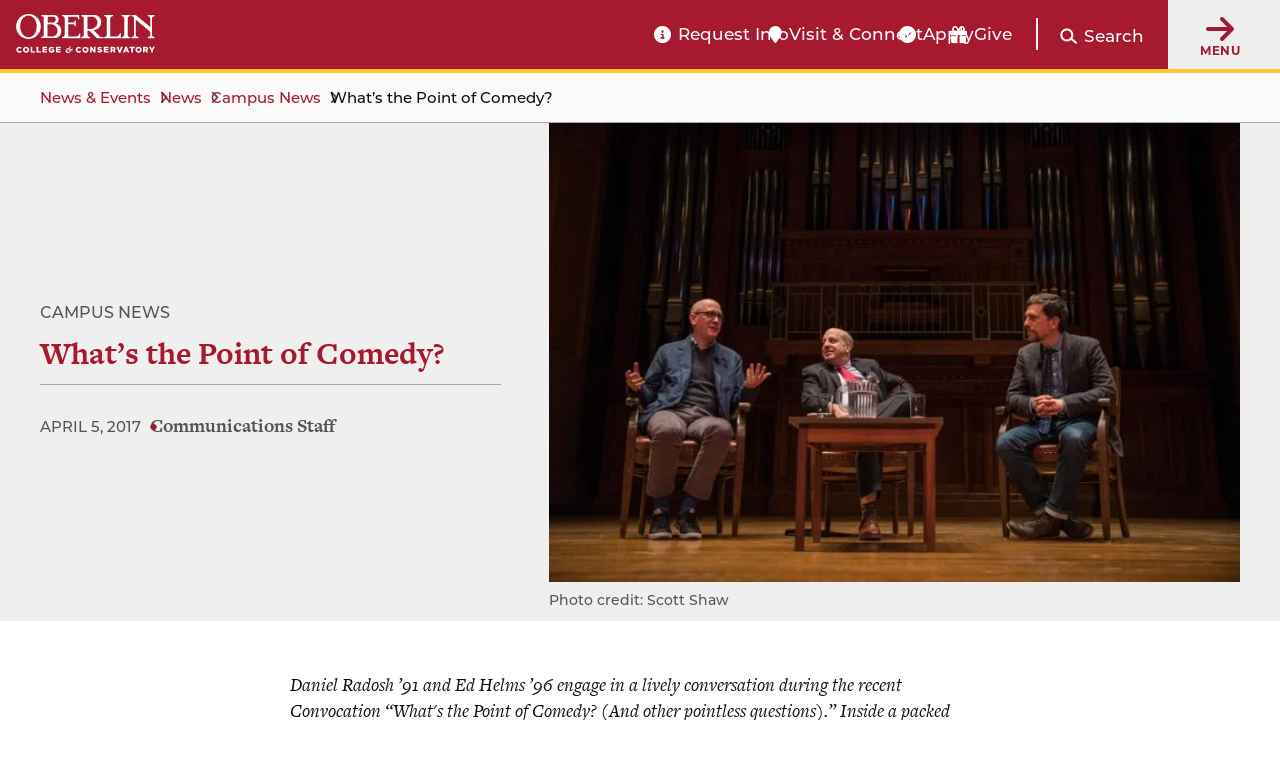

--- FILE ---
content_type: text/css
request_url: https://www.oberlin.edu/sites/default/files/css/css_sNFUlxDVgxszLTW9QNCAvQdLaQelbu-p7Gc_oKzEs-M.css?delta=1&language=en&theme=oberlin&include=eJxFjFkKxDAMxS7kxmfK8mgDXkKcTpnbtwyF-RHSj2oWWMuT6ytpHVBQ9QmursMNtiJ5wZRu26awk97iXbxkoXH48rj6AP81iT9Pim8sKJccoE_HFfxjUm-n4AZA0zFM
body_size: 36586
content:
/* @license GPL-2.0-or-later https://www.drupal.org/licensing/faq */
.tablesaw .tablesaw-cell-label{display:none;}@media screen and (max-width:640px){.tablesaw{display:grid;}.tablesaw thead tr{display:none;}.tablesaw tr{display:block;}.tablesaw tr:not(:last-child){margin-bottom:1rem !important;}.tablesaw th,.tablesaw td{display:grid;grid-template-columns:30% 1fr;grid-column-gap:1rem;align-items:baseline;}.tablesaw th + td,.tablesaw td + td{border-top:0;}.tablesaw .tablesaw-cell-label{display:block;}}
:root{--lightred:#e81727;--darkred:#a6192e;--yellow:#FFC72C;--redtint:#f3e1e4;--vintageyellow:#fff7df;--white:#ffffff;--barelynotwhite:#FAFAFA;--almostwhite:#EFEFEF;--lightgray:#d9d7d7;--mediumgray:#A7A5A5;--darkgray:#585252;--almostblack:#363232;--barelynotblack:#120c0c;--black:#000000;--darkerblue:#005EB8;--lighterblue:#6AD1E3;--skyblue:#d2f1f7;--yellowNumeric:255,199,44;--darkRedNumeric:166,25,46;--lightRedNumeric:232,23,39;--whiteNumeric:255,255,255;--blackNumeric:0,0,0;--barelynotwhiteNumeric:250,250,250;--almostwhiteNumeric:239,239,239;--lightgrayNumeric:217,215,215;--mediumgrayNumeric:167,165,165;--darkgrayNumeric:88,82,82;--almostblackNumeric:54,50,50;--barelynotblackNumeric:18,12,12;--readability-width:700px;--readability-width--wider:900px;--readability-width--narrower:500px;--max-width:1200px;--global-outer-margin:2rem;--apply-global-max-width:calc(100% - 2 * var(--global-outer-margin));--vertical-spacing-basic:2rem;--vertical-spacing-more:4rem;--vertical-spacing-less:1rem;--vertical-spacing-for-days:8rem;--fa-stack:"Font Awesome 6 Pro",sans-serif;--freight-stack:"freight-text-pro",serif;--montserrat-stack:montserrat,sans-serif;--font-serif:var(--freight-stack);--font-sans-serif:var(--montserrat-stack);--mercury-stack:var(--font-serif);--mercury-display-stack:var(--font-serif);--gotham-stack:var(--font-sans-serif);--body-copy-size:calc(1.125rem + var(--px1));--weight-normal:400;--weight-medium:500;--weight-bold:700;--weight-black:900;--fa-plus:"\2b";--fa-minus:"\f068";--fa-angles-left:"\f100";--fa-angle-left:"\f104";--fa-angle-right:"\f105";--fa-angles-right:"\f101";--fa-circle-arrow-left:"\f0a8";--fa-circle-arrow-right:"\f0a9";--fa-location-dot:"\f3c5";--fa-xmark:"\f00d";--space-char:"\00a0";--button-transition-time:0.25s;--button-transition-curve:cubic-bezier(.1,.65,.73,1);--button-transition:var(--button-transition-time) var(--button-transition-curve);--px2:0.125rem;--px1:0.0625rem;}@keyframes fadeIn{0%{opacity:var(--startOpacity,0);}100%{opacity:1;}}@keyframes fadeOut{0%{opacity:var(--startOpacity,1);}100%{opacity:0;}}@keyframes fadeInSlideIn{0%{opacity:0;transform:translate(var(--hDist,-50px),var(--vDist,0));}100%{opacity:1;transform:translate(0,0);}}@keyframes fadeInScaleIn{0%{opacity:0;transform:scale(var(--scale,1.1),var(--scale,1.1));}100%{opacity:1;transform:scale(1,1);}}@keyframes defuzz{0%{opacity:0;transform:scale(1.1,1.1);filter:grayscale(100%) blur(var(--startBlur,2px));}100%{opacity:1;transform:scale(1,1);filter:grayscale(0) blur(0);}}@keyframes colorizeAndScaleIn{0%{filter:grayscale(100%);transform:scale(1.05,1.05);}100%{filter:grayscale(0);transform:scale(1,1);}}@keyframes popOut{0%{transform:scale(1) perspective(1px) translateZ(0);box-shadow:0 3px 13px -9px rgba(0,0,0,0.62);}100%{transform:scale(1.02) perspective(1px) translateZ(0);box-shadow:0 6px 13px -2px rgba(0,0,0,0.15);}}@keyframes popOutReverse{0%{transform:scale(1.02) perspective(1px) translateZ(0);box-shadow:0 6px 13px -2px rgba(0,0,0,0.15);}100%{transform:scale(1) perspective(1px) translateZ(0);box-shadow:0 3px 13px -9px rgba(0,0,0,0.62);}}.obj-right,.align-right,.obj-left,.align-left{margin-bottom:1.25rem;max-width:100%;height:auto;}.obj-right:not(figure),.align-right:not(figure),.obj-left:not(figure),.align-left:not(figure){display:block;}@media screen and (min-width:769px){.obj-right,.align-right{float:right;margin:0 0 0.625rem 2rem;}.obj-left,.align-left{float:left;margin:0 2rem 0.625rem 0;}}.obj-center{width:100%;display:block;clear:both;text-align:center;margin-bottom:1.25rem;}.obj-center figure{margin:0 auto;display:table;text-align:left;}p .obj-center{margin-bottom:0;}figure.obj-center img{margin:auto;}figure.align-center{display:table;}[data-io-animate="before"] *{animation-play-state:paused !important;}[data-io-animate="after"] *{animation-play-state:running !important;}.iframe-video-container{position:relative;width:100%;height:0;padding-bottom:56.25%;}.iframe-video-container iframe{position:absolute;top:0;left:0;width:100%;height:100%;}.subsite-menu a,.horizontal-menu a{text-decoration:none;display:block;}.subsite-menu__links,.subsite-menu__links ul,.horizontal-menu__links{font-size:0.875rem;font-weight:var(--weight-medium);}.subsite-menu__links a,.horizontal-menu__links a{font-family:var(--gotham-stack);position:relative;background-color:var(--barelynotwhite);transition:0.125s ease-out;color:var(--darkgray);}.subsite-menu__links a:visited,.horizontal-menu__links a:visited{color:var(--darkgray);}.subsite-menu__links a:hover,.horizontal-menu__links a:hover{background-color:var(--almostwhite);color:var(--darkred);}.subsite-menu__links a.active,.horizontal-menu__links a.active,.subsite-menu__links a.active-trail,.horizontal-menu__links a.active-trail{font-weight:700;}.subsite-menu__links a.active,.horizontal-menu__links a.active{pointer-events:none;}.subsite-menu__links a:before,.horizontal-menu__links a:before{content:" ";position:absolute;left:0;top:0;height:100%;background-color:var(--yellow);width:1px;transition:width 0.25s ease-in-out;}.subsite-menu__links a:hover:before,.horizontal-menu__links a:hover:before,.subsite-menu__links a.active:before,.horizontal-menu__links a.active:before{width:5px;}.basic-copy > *:first-child,blockquote.blockquote--gotham > *:first-child,.basic-box > *:first-child,.icon-box__content > *:first-child{margin-top:0;}.basic-copy > *:last-child,blockquote.blockquote--gotham > *:last-child,.basic-box > *:last-child,.icon-box__content > *:last-child{margin-bottom:0;}.intro-text p:first-child,.side-by-side-gallery__copy p:first-child,.stat-card__copy p:first-child,.cta__content p:first-child,.listing-item__content__copy p:first-child,.contrast-band > .max-width-layout:first-child{margin-top:0;}.intro-text p:last-child,.side-by-side-gallery__copy p:last-child,.stat-card__copy p:last-child,.cta__content p:last-child,.listing-item__content__copy p:last-child,.contrast-band > .max-width-layout:last-child{margin-bottom:0;}.icon-box__icon,.icon-link-box,.stat-card,.pagination-centered,.centerer,button.global-menu-button{display:flex;align-items:center;justify-content:center;}.subsite-menu__links,.subsite-menu__links ul,.horizontal-menu__links,.lined-list ul,ul.lined-list,ul.link-list,.list--clean ul,ul.list--clean,.date-time-location__time-location,.event-dates-links,.program-facts,.tag-list,.biography-box__contact-info,.pager,.subsite-menu__links ul ul,ul.css-grid-1-2,ul.css-grid-1-2-3,ul.listing,.cta-menu ul,.main-menu > nav > ul.menu,.main-menu ul.menu ul.menu,.audience-menu ul.menu,.breadcrumb-bar,.site-footer__main-menu,.site-footer__extra-links,.site-footer__audience-links{list-style:none;padding:0;}.expandable-section__toggle__symbol:before,.icon-margin:before,.location:before,.horizontal-slider-listing__pager,.main-menu > nav > ul.menu > li.expanded > a:after,a.view-more:before,a.go:after,.button--directional:after,.button[data-button-directional]:after,.btn[data-button-directional]:after,.cta-feature__link-text:after,ul.link-list a:before,.pager li.pagination__first a:before,.pager li.pagination__first a:after,.pager li.pagination__previous a:before,.pager li.pagination__previous a:after,.pager li.pagination__next a:before,.pager li.pagination__next a:after,.pager li.pagination__last a:before,.pager li.pagination__last a:after,.breadcrumb-bar li:not(:last-child):after{font-family:var(--fa-stack);font-weight:900;}.expandable-section__toggle__symbol:before,.icon-margin:before,.location:before,.horizontal-slider-listing__pager,.main-menu > nav > ul.menu > li.expanded > a:after{position:absolute;}a.view-more:before,a.go:after,.button--directional:after,.button[data-button-directional]:after,.btn[data-button-directional]:after,.cta-feature__link-text:after,ul.link-list a:before,.pager li.pagination__first a:before,.pager li.pagination__first a:after,.pager li.pagination__previous a:before,.pager li.pagination__previous a:after,.pager li.pagination__next a:before,.pager li.pagination__next a:after,.pager li.pagination__last a:before,.pager li.pagination__last a:after,.breadcrumb-bar li:not(:last-child):after{position:relative;}.subhead,.biography-box__header .biography-box__title,.biography-grid-item__header .biography-grid-item__title,#rise-intro,.site-footer__main-menu a,.site-footer__audience-links a{font-family:var(--gotham-stack);font-weight:700;}.vertical-spacing--basic,.vertical-spacing--more,.vertical-spacing--less,.vertical-spacing--for-days{display:grid;grid-auto-rows:min-content;grid-template-columns:100%;}.vertical-spacing--basic{row-gap:var(--vertical-spacing-basic);}.vertical-spacing--more{row-gap:var(--vertical-spacing-more);}.vertical-spacing--less{row-gap:var(--vertical-spacing-less);}.vertical-spacing--for-days{row-gap:var(--vertical-spacing-for-days);}.bottom-margin--basic{margin-bottom:var(--vertical-spacing-basic);}.bottom-margin--more{margin-bottom:var(--vertical-spacing-more);}.bottom-margin--less{margin-bottom:var(--vertical-spacing-less);}.bottom-margin--for-days{margin-bottom:var(--vertical-spacing-for-days);}h1,.h1,h2,.h2,h3,.h3,h4,.h4,h5,.h5,h6,.h6{font-style:normal;font-weight:700;margin-top:0;color:var(--almostblack);}h1 > a,.h1 > a,h2 > a,.h2 > a,h3 > a,.h3 > a,h4 > a,.h4 > a,h5 > a,.h5 > a,h6 > a,.h6 > a{text-decoration:none;}h1,.h1,h2,.h2,h3,.h3{font-family:var(--mercury-display-stack);}h4,.h4,h5,.h5,h6,.h6{font-family:var(--mercury-stack);}h1,.h1{font-size:2rem;line-height:1.1;margin-bottom:1.25rem;color:var(--darkred);}@media screen and (min-width:400px){h1,.h1{font-size:2.5rem;}}@media screen and (min-width:480px){h1,.h1{font-size:2.75rem;}}h1.h1--boost,.h1.h1--boost{font-size:2.5rem;font-weight:var(--weight-black);}@media screen and (min-width:400px){h1.h1--boost,.h1.h1--boost{font-size:3rem;}}@media screen and (min-width:480px){h1.h1--boost,.h1.h1--boost{font-size:3.5rem;}}h2,.h2{font-size:1.875rem;line-height:1.2;margin-bottom:0.625rem;}@media screen and (min-width:480px){h2,.h2{font-size:2.25rem;}}h3,.h3{font-size:1.625rem;line-height:1.2;margin-bottom:0.5rem;}h4,.h4{font-size:1.5rem;line-height:1.3;margin-bottom:0.625rem;}h5,.h5{font-size:1.375rem;line-height:1.3;margin-bottom:0.625rem;}h6,.h6{font-size:1.25rem;line-height:1.17;margin-bottom:0.625rem;}.red-headline,.card.card--red-headline h1,.card.card--red-headline h2,.card.card--red-headline h3,.card.card--red-headline h4,.card.card--red-headline h5,.card.card--red-headline h6{font-family:var(--mercury-display-stack);text-align:center;color:var(--lightred);padding:0 0 0.25rem 0;margin:0 0 0.5rem 0;border-bottom:2px solid var(--darkred);font-size:2rem;font-style:italic;}.small-headline,.basic-copy .small-headline{color:var(--darkgray);font-family:var(--gotham-stack);font-weight:600;text-transform:uppercase;font-size:calc(0.875rem + var(--px1));}@media (min-width:1025px){.small-headline,.basic-copy .small-headline{font-size:calc(1rem + var(--px1));}}.small-headline{margin:0 0 0.5rem 0;}.small-headline.small-headline--darker{color:var(--almostblack);}body{font-family:var(--font-serif);}body{font-size:1rem;line-height:1.66;font-weight:var(--weight-normal);color:var(--barelynotblack);}p{font-size:var(--body-copy-size);line-height:1.4;font-weight:400;color:var(--barelynotblack);margin-block:1rem;}p.no-base,p.icon-text,p.pop-statement,p.stat{margin:0;font-size:1rem;}.bold{font-weight:var(--weight-bold);}.italic{font-style:italic;}:root{--intro-text-size:calc(var(--body-copy-size) + var(--px2));}@media screen and (min-width:480px){:root{--intro-text-size:calc(var(--body-copy-size) + (var(--px2) * 2));}}.intro-text p{font-size:var(--intro-text-size);line-height:1.5;color:var(--almostblack);}p.intro-text{font-size:var(--intro-text-size);line-height:1.5;color:var(--almostblack);}.distinguished-text{padding-left:1rem;border-left:1px dotted var(--darkred);}@media screen and (min-width:769px){.distinguished-text{padding-left:2rem;border-left:4px solid var(--darkred);}}.basic-copy iframe{max-width:100%;}.basic-copy h2,.basic-copy .h2,.basic-copy h3,.basic-copy .h3{color:var(--barelynotblack);}.basic-copy h4,.basic-copy .h4,.basic-copy h6,.basic-copy .h6{color:var(--almostblack);}.basic-copy h5,.basic-copy .h5{color:var(--darkgray);}.basic-copy h2,.basic-copy .h2{font-size:1.75rem;}@media screen and (min-width:480px){.basic-copy h2,.basic-copy .h2{font-size:2rem;}}.basic-copy h3,.basic-copy .h3{font-size:1.5rem;}.basic-copy h4,.basic-copy .h4{font-size:1.375rem;}.basic-copy h5,.basic-copy .h5{font-size:1.375rem;font-style:italic;}.basic-copy h6,.basic-copy .h6{font-size:1rem;font-style:italic;}.basic-copy h2 + h3{margin-top:1.25rem;}.basic-copy h3 + h4{margin-top:1.25rem;}.basic-copy h4 + h5{margin-top:1rem;}.basic-copy h5 + h6{margin-top:1rem;}.basic-copy p + h2,.basic-copy ul + h2,.basic-copy ol + h2{margin-top:1.75rem;}.basic-copy p + h3,.basic-copy p + h4,.basic-copy p + h5,.basic-copy p + h6,.basic-copy ul + h3,.basic-copy ul + h4,.basic-copy ul + h5,.basic-copy ul + h6,.basic-copy ol + h3,.basic-copy ol + h4,.basic-copy ol + h5,.basic-copy ol + h6{margin-top:2rem;}.basic-copy h2 + p{margin-top:0.675rem;}.basic-copy h3 + p{margin-top:0.75rem;}.basic-copy h4 + p{margin-top:0.5rem;}.basic-copy h5 + p,.basic-copy h6 + p{margin-top:0.675rem;}.basic-copy p + p{margin-top:-0.125rem;}.basic-copy img{max-width:100%;height:auto;}.basic-copy figure figcaption{display:table-caption;}.basic-copy .obj-center,.basic-copy .align-center{margin-block:2rem;margin-inline:auto;}.basic-copy figure.obj-left,.basic-copy figure.align-left,.basic-copy figure.obj-right,.basic-copy figure.align-right{margin-top:0.275rem;}@media screen and (max-width:768px){.basic-copy figure.obj-left,.basic-copy figure.align-left,.basic-copy figure.obj-right,.basic-copy figure.align-right{margin:2rem auto;}}.basic-copy figure.obj-left + p,.basic-copy figure.align-left + p,.basic-copy figure.obj-right + p,.basic-copy figure.align-right + p{margin-top:-0.125rem;}.basic-copy p > img:first-child.obj-right,.basic-copy p > img.align-right:first-child,.basic-copy p > img:first-child.obj-left,.basic-copy p > img.align-left:first-child{margin-top:0.375rem;}@media screen and (max-width:768px){.basic-copy p > img:first-child.obj-right,.basic-copy p > img.align-right:first-child,.basic-copy p > img:first-child.obj-left,.basic-copy p > img.align-left:first-child{margin:2rem auto;}}.basic-copy .align-right.image_resized,.basic-copy .align-left.image_resized{margin-top:0.275rem;}@media screen and (max-width:768px){.basic-copy .align-right.image_resized,.basic-copy .align-left.image_resized{margin:2rem auto;float:none;}}.basic-copy .align-right.image_resized + p,.basic-copy .align-left.image_resized + p{margin-top:-0.125rem;}.basic-copy .align-right + p,.basic-copy .align-left + p{margin-top:-0.375rem;}.basic-copy .image_resized{margin-block:2rem;}.basic-copy blockquote{margin:2rem 0;}.basic-copy h2,.basic-copy h3,.basic-copy h4,.basic-copy h5,.basic-copy h6{clear:both;}.basic-copy .image_resized img,.basic-copy .align-left img,.basic-copy .align-right img{display:block;}.basic-copy .align-center img{display:block;margin-inline:auto;}blockquote{margin:0;}blockquote p,blockquote ul,blockquote ol{color:var(--darkgray);font-size:1.125rem;line-height:1.5;font-weight:700;font-family:var(--mercury-display-stack);}blockquote p{margin:0.875rem 0;}blockquote p:first-child{margin-top:0.875rem;}@media screen and (min-width:641px){blockquote p{font-size:1.125rem;}}@media screen and (min-width:1025px){blockquote p{font-size:1.125rem;}}blockquote p.blockquote__attribution{font-family:var(--font-sans-serif);font-size:0.875rem;font-weight:400;text-align:right;}blockquote p.blockquote__attribution:before{content:'\2014\20';}blockquote[data-indent]{padding:0 2rem;}blockquote[data-add-quotes] p:first-child::before{content:'\201C';}blockquote[data-add-quotes] p:nth-last-child(2)::after{content:'\201D';}blockquote[data-add-quotes][data-no-attribution] p:nth-last-child(2)::after{content:'';}blockquote[data-add-quotes][data-no-attribution] p:nth-last-child(1)::after{content:'\201D';}blockquote[data-text-size-large] p{font-size:1.25rem;}@media screen and (min-width:641px){blockquote[data-text-size-large] p{font-size:1.375rem;}}@media screen and (min-width:1025px){blockquote[data-text-size-large] p{font-size:1.5rem;}}blockquote[data-text-size-large] p.blockquote__attribution{font-size:1rem;}blockquote[data-text-size-giant] p{font-size:1.5rem;}@media screen and (min-width:641px){blockquote[data-text-size-giant] p{font-size:1.625rem;}}@media screen and (min-width:1025px){blockquote[data-text-size-giant] p{font-size:1.75rem;}}blockquote[data-text-size-giant] p.blockquote__attribution{font-size:1rem;}blockquote[data-text-color-red] p,blockquote[data-text-color-red] ul,blockquote[data-text-color-red] ol{color:var(--darkred);}blockquote.blockquote--slicer{position:relative;margin:2rem 0;padding:1rem 0;}blockquote.blockquote--slicer:before,blockquote.blockquote--slicer:after{content:" ";position:absolute;left:10%;width:80%;border-style:dotted;border-image-source:linear-gradient(90deg,var(--white) 10%,var(--darkred) 45%,var(--darkred) 55%,var(--white) 90%);border-image-slice:1 0 0;border-width:1.5px;}blockquote.blockquote--slicer:before{top:0;}blockquote.blockquote--slicer:after{bottom:0;}blockquote.blockquote--distinguished{padding:0.25rem 0 0.25rem 1rem;border-left:1px dotted var(--darkred);}@media screen and (min-width:769px){blockquote.blockquote--distinguished{padding-left:1.5rem;border-left:4px solid var(--darkred);}}blockquote.blockquote--distinguished p{font-style:italic;}blockquote.blockquote--distinguished p.blockquote__attribution{font-size:0.875rem;font-style:normal;}blockquote.blockquote--reverse{background:var(--darkgray);border-block:1px solid var(--white);padding:1rem;border-radius:6px;}@media screen and (min-width:480px){blockquote.blockquote--reverse{border:1px solid var(--white);}}blockquote.blockquote--reverse p{color:var(--white);}blockquote.blockquote--quotemark{position:relative;padding-left:3.5rem;}blockquote.blockquote--quotemark:before{content:'“';font-family:var(--mercury-display-stack);display:block;font-size:5rem;font-weight:var(--weight-bold);line-height:1;position:absolute;top:-0.375rem;left:0;color:var(--darkred);}@media screen and (min-width:641px){blockquote.blockquote--quotemark{padding-left:4.5rem;}blockquote.blockquote--quotemark:before{font-size:7rem;top:-0.75rem;}}blockquote.blockquote--quotemark[data-io-animate]{--scale:0.75;}blockquote.blockquote--quotemark[data-io-animate]:before{animation:1s ease-out 0.5s both fadeInScaleIn;}blockquote.blockquote--gotham p{font-size:1.25rem;font-family:var(--gotham-stack);font-weight:400;line-height:1.5;color:var(--darkgray);}blockquote.blockquote--gotham[data-add-quotes] p:first-child::before{margin-left:-0.5em;margin-right:0.02em;}blockquote.blockquote--gotham[data-add-quotes] p:nth-last-child(2)::after{margin-left:0.02em;}button,.button,.btn{display:inline-block;padding:0.5rem 1rem;font-weight:var(--weight-black);font-size:1.25rem;line-height:1.4;letter-spacing:0.5px;text-align:center;text-decoration:none;border:1px solid var(--darkred);border-radius:6px;background-color:var(--almostwhite);color:var(--darkred);transition:background var(--button-transition),color var(--button-transition);}button:visited,.button:visited,.btn:visited{color:var(--darkred);}button:hover,.button:hover,.btn:hover,button:not([data-button-limit-focus-state]):focus,.button:not([data-button-limit-focus-state]):focus,.btn:not([data-button-limit-focus-state]):focus{background-color:var(--darkred);color:var(--white);}button:focus-visible,.button:focus-visible,.btn:focus-visible{outline-color:var(--darkerblue) !important;outline-style:auto !important;outline-offset:4px !important;}button:active,.button:active,.btn:active{border-color:var(--white);color:var(--white);}button{border:0;border-radius:0;font-family:var(--mercury-stack);cursor:pointer;}summary{text-indent:-1.125rem;cursor:pointer;transition:color 0.25s ease;font-size:calc(1.125rem + var(--px1) + var(--px2));}summary:hover{color:var(--darkred);}summary::marker,summary::-webkit-details-marker{color:var(--darkred);}details + details{margin-top:0.75rem;}details > *:not(summary){margin-left:1.25rem;}details > summary{margin-left:1.125rem;}details > summary + *{margin-top:0.5rem;}details.details--light{padding:0.5rem;background:var(--almostwhite);border:1px solid var(--mediumgray);}details.details--lines + details.details--lines{border-top:1px dotted var(--mediumgray);padding-top:0.75rem;}figure{display:table;margin:0;position:relative;}figure img{display:block;margin-bottom:0.5rem;max-width:100%;height:auto;}.figcaption,figcaption,figcaption p,.figure__caption p{font-weight:500;line-height:1.5;font-family:var(--gotham-stack);font-size:0.875rem;color:var(--darkred);}figcaption{caption-side:bottom;}figcaption p{margin:0 0 0.25rem 0;}.figure__credit,.figure__caption{max-width:var(--readability-width);margin-bottom:0.625rem;}.figure__credit{color:var(--darkgray);}.figure__credit p{font-size:0.875rem;color:var(--darkgray);margin:0 0 0.25rem 0;font-weight:500;line-height:1.5;}.figure__caption p{margin:0 0 0.5rem 0;color:var(--darkred);}hr{--hr-color:var(--mediumgray);height:0;border:0.5px solid var(--hr-color,var(--medium-gray));}hr.hr--light{--hr-color:var(--lightgray);}hr.hr--dark{--hr-color:var(--darkgray);}hr.hr--red{--hr-color:var(--darkred);}.lined-list ul li,ul.lined-list li,ul.link-list li{margin:0.375rem 0;padding:0.375rem 0 0.625rem;border-bottom:1px solid var(--mediumgray);}.lined-list ul li:first-child,ul.lined-list li:first-child,ul.link-list li:first-child{padding-top:0;margin-top:0;}.lined-list ul li:last-child,ul.lined-list li:last-child,ul.link-list li:last-child{border-bottom:0;padding-bottom:0;margin-bottom:0;}.lined-list ul a,ul.lined-list a,ul.link-list a{text-decoration:none;}.lined-list ul li ul,ul.lined-list li ul,ul.link-list li ul{margin-left:1.5rem;}.lined-list ul li ul li:first-child,ul.lined-list li ul li:first-child,ul.link-list li ul li:first-child{margin:0.375rem 0;padding:0.375rem 0 0.625rem;}.lined-list.lined-list--max-content ul,ul.lined-list.lined-list--max-content{display:grid;grid-template-columns:minmax(200px,max-content);grid-auto-rows:min-content;}.lined-list.lined-list--multicolumn ul,ul.lined-list.lined-list--multicolumn{display:grid;grid-template-columns:repeat(auto-fill,minmax(250px,1fr));grid-auto-rows:min-content;gap:0.375rem 2rem;}.lined-list.lined-list--multicolumn ul li,ul.lined-list.lined-list--multicolumn li{padding:0.625rem 0 0.875rem;margin:0;}.lined-list.lined-list--multicolumn ul li:first-child,ul.lined-list.lined-list--multicolumn li:first-child{border-top:0;padding:0.625rem 0;}.lined-list.lined-list--multicolumn ul li:last-child,ul.lined-list.lined-list--multicolumn li:last-child{border-bottom:1px solid var(--mediumgray);padding-bottom:0.625rem;}.lined-list.lined-list--dotted ul li,ul.lined-list.lined-list--dotted li,ul.link-list li{border-bottom-style:dotted;border-bottom-color:var(--darkgray);}.lined-list.lined-list--dotted ul li ul,ul.lined-list.lined-list--dotted li ul,ul.link-list li ul{margin-left:1rem;}.list--professional-titles ul{margin:0.25rem 0 0 0;}.list--professional-titles li{margin:0 0 0.5rem 0;}ul,ol{font-size:var(--body-copy-size);line-height:1.4;}table{background-color:var(--white);border-collapse:collapse;border-spacing:0;border:0;font-size:var(--body-copy-size);line-height:1.4;height:auto;margin:2.5rem 0;padding:0;max-width:100%;width:100%;color:var(--almostblack);}thead,tr th{background-color:var(--almostwhite);}th,td{padding:0.5rem 0.75rem;border:1px solid var(--mediumgray);}th{text-align:left;}table caption{font-weight:700;font-size:calc(1.125rem + var(--px2) + var(--px1));line-height:1.3;margin-bottom:0.5rem;}table.table--red-header thead,table.table--red-header tr th{background-color:var(--darkred);color:var(--white);}table.table--red-header thead th{border-right-color:var(--almostwhite);border-bottom-color:var(--almostwhite);}table.table--red-header thead th:last-child{border-right-color:var(--mediumgray);}table.table--red-header tbody tr th{border-bottom-color:var(--almostwhite);}table.table--red-header tbody tr:last-child th{border-bottom-color:var(--mediumgray);}table.table--gotham{font-family:var(--font-sans-serif);font-size:calc(0.875rem +var(--px1));line-height:1.6;}table.table--gotham caption{font-size:1rem;}table.table--gotham th,table.table--gotham td{padding:0.375rem 0.5rem;}.contrast-band--mild-contrast thead,.contrast-band--mild-contrast tr th,.contrast-band--slight-contrast thead,.contrast-band--slight-contrast tr th,.expandable-section__content thead,.expandable-section__content tr th{background:var(--lightgray);}.contrast-band--strong-contrast table caption{color:var(--white);}a{color:var(--darkred);text-decoration:underline;transition:color 0.125s ease-out;}a:visited{color:var(--darkred);}a:hover{color:var(--lightred);}a:active{color:var(--darkerblue);}a.view-more{text-decoration:none;font-weight:bold;}a.view-more:before{font-weight:normal;content:var(--fa-circle-arrow-right) var(--space-char);}a.go{text-decoration:none;font-weight:bold;}a.go:after{font-weight:normal;content:var(--fa-circle-arrow-right);left:5px;}.attribution{font-weight:700;color:var(--darkgray);}.button,.btn{--button-gradient:linear-gradient(-45deg,rgba(var(--lightRedNumeric),1) 0%,rgba(var(--darkRedNumeric),0.5) 50%,rgba(var(--lightRedNumeric),0) 90%),linear-gradient(45deg,rgba(var(--lightRedNumeric),1) 0%,rgba(var(--darkRedNumeric),1) 50%);}.button--red{color:var(--almostwhite);background:var(--darkred);}.button--red:visited{color:var(--almostwhite);}.button--red:hover,.button--red:focus{background:var(--lightred);color:var(--white);}.button--lightred{color:var(--white);background:var(--lightred);}.button--lightred:visited{color:var(--white);}.button--lightred:hover{background:var(--darkred);color:var(--white);}.button--black{color:var(--almostwhite);background:var(--black);}.button--black:visited{color:var(--almostwhite);}.button--black:hover,.button--black:focus{background:var(--white);color:var(--barelynotblack);}.button--gotham{font-family:var(--gotham-stack);font-size:0.875rem;}.button--directional:after,.button[data-button-directional]:after,.btn[data-button-directional]:after{font-size:1rem;content:var(--fa-angle-right);margin-left:0.75rem;}.button--gotham.button--directional:after,.button--gotham[data-button-directional]:after{font-size:0.75rem;margin-left:0.5rem;}.button--fancy,.button--fancier,.button--fancy-icon-left,.button--fancy-icon-right{color:var(--white);position:relative;z-index:10;background:var(--button-gradient);}.button--fancy:after,.button--fancier:after,.button--fancy-icon-left:after,.button--fancy-icon-right:after{content:"";display:block;position:absolute;z-index:-10;width:100%;height:100%;top:0;left:0;background-color:var(--lightred);border-radius:6px;opacity:0;transform:scaleX(0.25) scaleY(0);transform-origin:center center;transition:var(--button-transition);}.button--fancy:visited,.button--fancier:visited,.button--fancy-icon-left:visited,.button--fancy-icon-right:visited{color:var(--white);}.button--fancy:hover,.button--fancy:not([data-button-limit-focus-state]):focus,.button--fancier:hover,.button--fancier:not([data-button-limit-focus-state]):focus,.button--fancy-icon-left:hover,.button--fancy-icon-left:not([data-button-limit-focus-state]):focus,.button--fancy-icon-right:hover,.button--fancy-icon-right:not([data-button-limit-focus-state]):focus{color:var(--white);}.button--fancy:hover:after,.button--fancy:not([data-button-limit-focus-state]):focus:after,.button--fancier:hover:after,.button--fancier:not([data-button-limit-focus-state]):focus:after,.button--fancy-icon-left:hover:after,.button--fancy-icon-left:not([data-button-limit-focus-state]):focus:after,.button--fancy-icon-right:hover:after,.button--fancy-icon-right:not([data-button-limit-focus-state]):focus:after{opacity:1;transform:scaleX(1) scaleY(1);}.button--fancy span,.button--fancier span,.button--fancy-icon-left span,.button--fancy-icon-right span{position:relative;z-index:2;}.button--fancier span{display:block;transform:scale(1);transition:transform var(--button-transition);}.button--fancier:hover span,.button--fancier:not([data-button-limit-focus-state]):focus span{transform:scale(1.05);}.button--icon-left,.button--fancy-icon-left{--icon-x-pos:28px;--icon-margin:0 0.5rem 0 0;}.button--icon-right,.button--fancy-icon-right{--icon-x-pos:calc(100% - 28px);--icon-margin:0 0 0 0.5rem;}.button--icon-left .button--icon__icon,.button--icon-right .button--icon__icon{margin:var(--icon-margin);transform:scale(1);transition:transform var(--button-transition);}.button--icon-left:hover .button--icon__icon,.button--icon-right:hover .button--icon__icon{transform:scale(1.2);}.button--fancy-icon-left,.button--fancy-icon-right{--button-gradient:conic-gradient(from -60deg at var(--icon-x-pos) 50%,rgba(var(--darkRedNumeric),1) 0,rgba(var(--lightRedNumeric),1) 60deg,rgba(var(--darkRedNumeric),1) 120deg,rgba(var(--darkRedNumeric),1) 180deg,rgba(var(--lightRedNumeric),1) 240deg,rgba(var(--darkRedNumeric),1) 300deg);}.button--fancy-icon-left .button--fancy-icon__icon,.button--fancy-icon-right .button--fancy-icon__icon{margin:var(--icon-margin);transform:scale(1);transition:transform var(--button-transition);}.button--fancy-icon-left:after,.button--fancy-icon-right:after{transform:scale(0,1);transform-origin:var(--icon-x-pos) 50%;}.button--fancy-icon-left:hover .button--fancy-icon__icon,.button--fancy-icon-left:not([data-button-limit-focus-state]):focus .button--fancy-icon__icon,.button--fancy-icon-right:hover .button--fancy-icon__icon,.button--fancy-icon-right:not([data-button-limit-focus-state]):focus .button--fancy-icon__icon{transform:scale(1.2);}img.circle-image,.circle-image > img{border-radius:50%;border:2px solid var(--yellow);max-width:100%;height:auto;}.event__date{font-family:var(--gotham-stack);display:flex;flex-flow:column nowrap;align-items:center;padding:0.25rem;border:1px solid var(--lightred);height:min-content;font-weight:var(--weight-medium);}.event__date__number{font-size:1.75rem;line-height:1;}.event__date__month__abbr{font-size:1rem;text-transform:uppercase;line-height:1.2;}.facility-location p{margin:0.5rem 0;}.facility-location__address{font-family:var(--gotham-stack);padding-left:1.75rem;display:block;margin-bottom:0.25rem;}.facility-location__address p{line-height:1.5;font-size:0.875rem;color:var(--darkgray);}.header-tag{font-family:var(--gotham-stack);text-transform:uppercase;color:var(--darkgray);font-size:0.75rem;font-weight:var(--weight-medium);margin:0;line-height:1.66;}@media screen and (min-width:480px){.header-tag{font-size:1rem;}}.icon-text{font-family:var(--gotham-stack);color:var(--almostblack);line-height:1.5;font-size:1rem;display:grid;grid-template-columns:1.25em 1fr;column-gap:0.75em;align-items:baseline;margin:0;}.icon-text > p{font-size:1rem;grid-column:2 / 3;margin-bottom:0.5em;}.icon-text > p + p{margin-top:0;}.icon-text > .item-list{grid-column:2 / 3;}.icon-text__icon{color:var(--lightred);}.icon-text + .icon-text{margin-top:0.375em;}.icon-text.icon-text--smaller,.icon-text.icon-text--smaller > p{font-size:0.875rem;}.icon-text.icon-text--larger,.icon-text.icon-text--larger > p{font-size:1.125rem;}.item-date{font-size:calc(0.875rem + var(--px1));font-family:var(--gotham-stack);text-transform:uppercase;color:var(--darkgray);font-weight:var(--weight-medium);}.professional-title{line-height:1.2;font-weight:700;color:var(--darkgray);font-family:var(--gotham-stack);font-size:1rem;}@media screen and (min-width:641px){.professional-title{font-size:1.25rem;}}img.square-image,.square-image > img{display:block;border:1px solid var(--mediumgray);aspect-ratio:1 / 1;object-fit:cover;object-position:center top;width:calc(100% - 2px);height:calc(100% - 2px);}.subhead{font-size:1rem;color:var(--almostblack);line-height:1.66;}@media screen and (min-width:480px){.h1--boost + .subhead{font-size:1.25rem;}}.subtle-emphasis{font-weight:700;color:var(--darkgray);}.tag{font-family:var(--gotham-stack);font-size:0.75rem;padding:0.25rem 0.5rem;text-decoration:none;transition:0.125s ease-out;display:inline-block;letter-spacing:0.5px;font-weight:var(--weight-medium);}a.tag{background:var(--almostwhite);color:var(--barelynotblack);}a.tag:visited{background:var(--almostwhite);color:var(--barelynotblack);}a.tag:hover{background:var(--darkgray);color:var(--white);}.article-header__image{position:sticky;top:-3rem;z-index:1;width:100%;}.article-header__image img{margin:0;width:100%;}.article-header__body{position:relative;z-index:2;}.article-header__details{position:relative;background:linear-gradient(to bottom,rgba(255,255,255,0) 0rem,2.5rem,white 3rem);padding:6rem 3rem 4rem;margin-top:-3rem;}.article-header__details h1,.article-header__details .subhead{text-wrap:balance;}.article-header__details .story-header{background-color:white;max-width:var(--readability-width--wider);margin:auto;}@media screen and (max-width:479px){.article-header__details .story-details{display:flex;flex-flow:column nowrap;align-items:center;justify-content:center;}.article-header__details .story-details .item-date:after{display:none;}}.article-header__details:after{content:" ";position:absolute;bottom:1.5rem;left:30%;width:40%;border-style:dotted;border-image-source:linear-gradient(90deg,var(--white) 10%,var(--darkred) 48%,var(--darkred) 52%,var(--white) 90%);border-image-slice:1 0 0;border-width:2px;}.article-header__content{padding-block:1rem;background-color:var(--white);}.banner{--banner-background-color:var(--almostwhite);--banner-border-color:var(--lightred);--banner-headline-color:var(--darkred);--banner-text-color:var(--barelynotblack);position:relative;background-color:var(--banner-background-color);border-block:2px solid var(--banner-border-color);padding:2rem;}.banner p:last-child{margin-bottom:0;}.banner h2{color:var(--banner-headline-color);margin:6px 0 0 0;font-family:var(--gotham-stack);font-weight:500;font-size:0.875rem;text-transform:uppercase;}.banner p{color:var(--banner-text-color);}.banner.banner--alert,.banner.banner--blue{--banner-headline-color:var(--white);--banner-text-color:var(--white);}.banner.banner--alert h2,.banner.banner--blue h2{font-weight:700;}.banner.banner--alert{--banner-background-color:var(--lightred);--banner-border-color:var(--barelynotblack);}.banner.banner--alert .banner__headline{border-color:var(--barelynotblack);}.banner.banner--blue{--banner-background-color:var(--darkerblue);--banner-border-color:var(--lighterblue);}.banner.banner--blue .banner__headline{border-color:var(--lighterblue);}.banner.banner--fixed{position:fixed;right:1rem;bottom:1rem;max-width:500px;z-index:100;animation:popOut 0.25s ease-in both;}@media screen and (min-width:769px){.banner{max-width:var(--readability-width--wider);display:grid;grid-template-columns:min-content 1fr;column-gap:2rem;}.banner p:first-child{margin-top:0;}.banner__headline{margin-bottom:unset;padding-right:2rem;border-right:4px solid var(--darkgray);}.banner__copy{max-width:var(--readability-width);}}.banner__closer{position:absolute;top:0.25rem;right:0.25rem;background-color:transparent;color:var(--darkred);border-radius:50%;padding:4px;aspect-ratio:1/1;font-size:1rem;}.basic-box{--basic-box-padding:1rem;--basic-box-border-width:2px;--basic-box-border-color:var(--darkgray);padding:var(--basic-box-padding);border:var(--basic-box-border-width) solid var(--basic-box-border-color);width:calc(100% - 2 * var(--basic-box-padding) - 2 * var(--basic-box-border-width));}.basic-box.basic-box--light{--basic-box-border-color:var(--mediumgray);background-color:var(--almostwhite);}.basic-box.basic-box--faint{--basic-box-border-width:1px;--basic-box-border-color:var(--mediumgray);}.basic-box.basic-box--faint-red{--basic-box-border-width:1px;--basic-box-border-color:var(--lightred);}.basic-box.basic-box--yellow-outline{--basic-box-border-color:var(--yellow);}.basic-box[data-boost-padding="some"]{--basic-box-padding:2rem;}.biography-card{padding:1rem;border:1px dotted var(--almostblack);display:grid;gap:1rem 2rem;}.biography-card figure{display:table;margin:0 auto;}@media screen and (min-width:500px){.biography-card{grid-template-columns:minmax(196px,max-content) minmax(196px,1fr);}.biography-card figure{grid-row:1 / 2;grid-column:1 / 2;}.biography-card .biography-card__content{grid-row:1 / 2;grid-column:2 / 3;}.biography-card blockquote{grid-row:2 / 3;grid-column:1 / 3;}}.card{--card-bg-color:var(--white);border:1px solid var(--mediumgray);display:grid;grid-template-rows:min-content 1fr;row-gap:1rem;background-color:var(--card-bg-color);}.card > img,.card > video,.card > iframe{grid-row:1 / 2;}.card img{max-width:100%;width:100%;height:auto;display:block;border-bottom:1px solid var(--mediumgray);}.card iframe{border-width:0 0 1px 0;}.card figure{width:100%;}.card figure img{margin:0;}.card figcaption{padding:0.75rem 1rem 0.5rem;background-color:var(--almostwhite);}.card[data-bg-color="almostwhite"]{--card-bg-color:var(--almostwhite);}.card[data-bg-color="darkred"]{--card-bg-color:var(--darkred);}.card[data-bg-color="darkred"] > img{border-bottom:1px solid var(--darkgray);}.card[data-bg-color="darkred"] h2,.card[data-bg-color="darkred"] h3,.card[data-bg-color="darkred"] h4,.card[data-bg-color="darkred"] p{color:var(--white);}.card[data-bg-color="darkred"] a{color:var(--yellow);}.card[data-bg-color="darkred"] a:hover{color:var(--white);}.card[data-bg-color="darkred"] h2 a,.card[data-bg-color="darkred"] h3 a,.card[data-bg-color="darkred"] h4 a{color:var(--white);text-decoration:underline;}.card[data-bg-color="darkred"] h2 a:hover,.card[data-bg-color="darkred"] h3 a:hover,.card[data-bg-color="darkred"] h4 a:hover{text-decoration-color:var(--yellow);}.card[data-bg-color="darkred"][data-card-link] h2,.card[data-bg-color="darkred"][data-card-link] h3,.card[data-bg-color="darkred"][data-card-link] h4,.card[data-bg-color="darkred"][data-card-link] p,.card[data-bg-color="darkred"][data-card-link] a{color:var(--white);}.card[data-bg-color="darkred"][data-card-link]:hover{border:1px solid var(--black);}.card[data-bg-color="darkred"][data-card-link]:hover h2,.card[data-bg-color="darkred"][data-card-link]:hover h3,.card[data-bg-color="darkred"][data-card-link]:hover h4,.card[data-bg-color="darkred"][data-card-link]:hover p,.card[data-bg-color="darkred"][data-card-link]:hover a{color:var(--white);}.card__content{grid-row:2 / 3;padding:0 1rem;display:flex;flex-flow:column nowrap;}.card__content__copy{flex-grow:1;}.card__video,.card iframe{width:100%;height:auto;}.card.card--no-border{border:0;}.card.card--no-border .card__content{padding:0;}.card[data-card-link],.card.card--term{position:relative;}.card[data-card-link] a:before,.card.card--term a:before{display:block;position:absolute;width:100%;height:100%;content:'';padding:0;z-index:1;top:0;left:0;}.card.card--term{overflow:hidden;row-gap:0;transition:border-color 0.25s ease-out;border-color:var(--almostblack);}.card.card--term .card__content{border-top:1px solid var(--mediumgray);background:var(--almostwhite);z-index:2;}.card.card--term .card__content__title{text-align:center;color:var(--almostblack);margin:1.25rem 0;font-size:1.375rem;transition:0.25s ease-out;}.card.card--term img{z-index:1;transition:transform 0.35s ease-out;transform:scale(1.1,1.1);}.card.card--term:hover{border-color:var(--lightred);}.card.card--term:hover .card__content__title{color:var(--lightred);}.card.card--term:hover img{transform:scale(1,1);}.card[data-card-link]{animation:popOutReverse 0.1s both ease-out;backface-visibility:hidden;}.card[data-card-link] .card__content__title{color:var(--darkred);}.card[data-card-link]:hover{animation:popOut 0.25s both ease-out;}.card[data-card-link]:focus-within{outline-width:2px;outline-offset:6px;outline-style:solid;}.card[data-card-link]:focus-within a:focus{outline:none;}.contact-name{display:grid;grid-template-columns:min-content 1fr;align-items:baseline;gap:0.25rem 0.5rem;font-size:var(--body-copy-size);}.contact-name__title{font-family:var(--gotham-stack);font-weight:var(--weight-medium);text-transform:uppercase;color:var(--darkgray);font-size:0.875rem;padding-right:0.5rem;border-right:1px solid var(--mediumgray);text-align:right;line-height:1;margin:0;}.contact-name__name{font-weight:700;color:var(--darkred);margin:0;}header.course-header h1,header.course-header h2,header.course-header h3{margin-bottom:0.5rem;}header.course-header .header-tag{margin:0;color:var(--darkred);font-weight:700;}.cta-feature{--transition-time:0.2s;background:var(--barelynotwhite);position:relative;border:1px solid var(--darkgray);transition:border-color var(--transition-time) ease;}.cta-feature .small-headline{color:var(--darkred);transition:color var(--transition-time) ease;}.cta-feature a{display:flex;flex-flow:column nowrap;padding:1rem;height:calc(100% - 2rem);text-decoration:none;color:var(--black);}.cta-feature a:focus{outline-color:var(--black);outline-offset:-5px;}.cta-feature:hover{border:1px solid var(--lightred);}.cta-feature:hover .cta-feature__link-text{color:var(--lightred);}.cta-feature:hover .small-headline{color:var(--lightred);}.cta-feature__text{flex-grow:1;}.cta-feature__link-text{font-weight:700;margin:0;color:var(--darkred);transition:color var(--transition-time) ease;}.cta-feature__link-text:after{content:var(--fa-circle-arrow-right);font-weight:normal;left:5px;}.cta-feature__closer{display:flex;align-items:flex-end;justify-content:space-between;gap:1rem;}.cta-feature__closer img{min-width:64px;}.date-time-location{display:flex;flex-flow:row nowrap;align-items:stretch;gap:1rem;}.date-time-location__time-location{display:flex;flex-flow:column nowrap;justify-content:center;margin:0;}.event-dates-links{margin:0;display:grid;grid-template-columns:minmax(200px,max-content);}.event-dates-links li{padding:0.125rem 0;}.event-dates-links + .view-more-events-button{margin-top:1rem;}.narrow-modal__wrapper:has(.event-dates-links){padding:1rem;}.expandable-section{--es-bg:var(--lightgray);--es-color:var(--almostblack);--es-hovercolor:var(--almostwhite);--es-hoverbg:var(--darkgray);--es-symbol:var(--almostblack);--es-active-border:var(--lightred);margin-bottom:0.625rem;}@media (min-width:641px){.expandable-section{margin-bottom:1.25rem;}}.expandable-section__title{margin:0;}.expandable-section__toggle{font-family:var(--font-serif);font-size:1.25rem;font-weight:var(--weight-black);display:block;text-align:left;width:100%;margin:0;padding:1rem 3rem 1rem 1.25rem;position:relative;cursor:pointer;border:1px solid transparent;border-bottom-color:var(--white);transition:0.125s ease-out;background-color:var(--es-bg);color:var(--es-color);}.expandable-section__toggle:hover{background:var(--es-hoverbg);color:var(--es-hovercolor);}button.expandable-section__toggle:focus{background-color:var(--es-bg);color:var(--es-color);}.expandable-section__toggle__symbol:before{content:var(--fa-plus);color:var(--es-symbol);font-size:1.5rem;line-height:1;top:0;bottom:0;height:1.5rem;width:1.5rem;right:0.75rem;margin:auto;}.expandable-section__toggle[aria-expanded="true"]{border-bottom-color:var(--es-active-border);}.expandable-section__toggle[aria-expanded="true"] > .expandable-section__toggle__symbol:before{content:var(--fa-minus);}.expandable-section__content{padding:1.5rem 1.25rem;background:var(--almostwhite);display:none;}.expandable-section--mediumgray{--es-bg:var(--mediumgray);--es-color:var(--black);--es-hovercolor:var(--darkred);--es-hoverbg:var(--almostwhite);--es-symbol:var(--black);}.expandable-section--lightred{--es-bg:var(--lightred);--es-color:var(--white);--es-hoverbg:var(--darkred);--es-symbol:var(--almostwhite);--es-hovercolor:var(--barelynotwhite);--es-active-border:var(--white);}.expandable-section--darkred{--es-bg:var(--darkred);--es-color:var(--white);--es-hoverbg:var(--lightred);--es-symbol:var(--yellow);--es-hovercolor:var(--barelynotwhite);--es-active-border:var(--white);}.no-js .expandable-section__content{display:block;}.headline-connector{display:grid;grid-gap:1rem;}.headline-connector .headline-connector__link{text-align:right;}.headline-connector .headline-connector__image{width:100%;}.headline-connector .headline-connector__image img{max-width:400px;width:calc(100% - 2px);max-height:400px;height:calc(100% - 2px);aspect-ratio:1 / 1;display:block;margin:auto;}@media screen and (min-width:641px){.headline-connector{grid-template-columns:1fr 1fr;grid-template-rows:min-content 2fr;grid-gap:1rem 3rem;grid-template-areas:"a a" "c b";}.headline-connector h2{grid-area:a;align-self:end;margin-right:-5rem;padding-right:5rem;}.headline-connector .headline-connector__content{grid-area:c;align-self:start;display:grid;grid-gap:2rem;}.headline-connector .headline-connector__image{grid-area:b;align-self:start;aspect-ratio:1 / 1;position:relative;}}@media screen and (min-width:830px){.headline-connector{grid-template-rows:1fr 2fr;grid-gap:0 4rem;grid-template-areas:"a b" "c b";}.headline-connector h2{border-bottom:1px solid var(--mediumgray);padding-bottom:0.75rem;margin-bottom:1.75rem;}.headline-connector .headline-connector__image{align-self:center;}}@media screen and (min-width:1025px){.headline-connector{grid-template-columns:2fr 1fr;}}.icon-box{border:2px solid var(--mediumgray);padding:1rem;height:min-content;position:relative;}.icon-box__icon{position:absolute;top:-1rem;left:-1rem;padding:0.125rem;background-color:var(--white);border-radius:50%;font-size:1.875rem;line-height:1;height:2.125rem;width:2.125rem;text-align:center;}.icon-box__icon span:before{color:var(--lightred);vertical-align:text-bottom;}@media screen and (min-width:400px){.icon-box{display:grid;grid-template-columns:min-content 1fr;gap:1rem;}.icon-box__icon{position:relative;top:unset;left:unset;}}.icon-box--light{background-color:var(--barelynotwhite);border:2px solid var(--almostwhite);}.icon-box--red{background-color:var(--darkred);border:2px solid var(--almostwhite);}.icon-box--red *{color:var(--white);}.icon-box--red a:visited,.icon-box--red a:active{color:var(--white);}.icon-box--red a:hover{color:var(--almostwhite);}.icon-link-box{flex-flow:column-reverse nowrap;gap:1.5rem;text-align:center;text-decoration:none;font-weight:var(--weight-black);font-size:calc(1.625rem + var(--px1));line-height:1.4;padding:2rem;border-radius:6px;border:2px solid var(--darkred);transform:scale(1) perspective(1px) translateZ(0);transition:var(--button-transition);background:radial-gradient(ellipse at 50% 40%,var(--lightred),var(--darkred));position:relative;z-index:10;backface-visibility:hidden;--ilb-tilt:0;}.icon-link-box,.icon-link-box:visited{color:var(--almostwhite);}.icon-link-box .icon-link-box__icon{display:block;transform:rotate(0) scale(1) perspective(1px) translateZ(0);transition:transform var(--button-transition);}.icon-link-box .icon-link-box__icon:before{font-size:4.75rem;color:var(--almostwhite);transition:color var(--button-transition);}.icon-link-box:after{content:"";display:block;position:absolute;top:0;left:0;width:100%;height:100%;opacity:0;border-radius:6px;background:rgba(var(--lightRedNumeric),0.75);z-index:-10;clip-path:circle(0% at 50% 40%);transition:0.75s var(--button-transition-curve);}.icon-link-box[data-ilb-tilt="left"]{--ilb-tilt:-25deg;}.icon-link-box[data-ilb-tilt="right"]{--ilb-tilt:25deg;}.icon-link-box:hover,.icon-link-box:focus{color:var(--white);transform:scale(1.02) perspective(1px) translateZ(0);}.icon-link-box:hover .icon-link-box__icon,.icon-link-box:focus .icon-link-box__icon{transform:rotate(var(--ilb-tilt)) scale(1.08) perspective(1px) translateZ(0);}.icon-link-box:hover .icon-link-box__icon:before,.icon-link-box:focus .icon-link-box__icon:before{color:var(--white);}.icon-link-box:hover:after{opacity:1;clip-path:circle(100% at 50% 40%);transition:opacity 0.25s var(--button-transition-curve),clip-path 0.75s var(--button-transition-curve);}.icon-link-box:focus{outline:1px dotted var(--white);outline-offset:-0.5rem;}.icon-link-box:active{border:1px solid var(--white);}.icon-link-box.icon-link-box--light{background:radial-gradient(circle at 50% 50%,var(--white) 65%,var(--lightgray));border:2px solid var(--white);color:var(--lightred);}.icon-link-box.icon-link-box--light:visited{color:var(--lightred);}.icon-link-box.icon-link-box--light:focus{outline:1px dotted var(--lightred);outline-offset:-0.5rem;}.icon-link-box.icon-link-box--light:hover:after{clip-path:circle(100% at 50% 50%);}.icon-link-box.icon-link-box--light:active{border:1px solid var(--lightred);}.icon-link-box.icon-link-box--light:after{background:var(--white);clip-path:circle(0% at 50% 50%);}.icon-link-box.icon-link-box--light .icon-link-box__icon:before{color:var(--lightred);}.icon-margin{padding-left:2rem;position:relative;}.icon-margin:before{font-size:0.875rem;color:var(--mediumgray);content:attr(data-icon);left:0;top:0.125rem;}dl.labelled-items-grid{font-size:var(--body-copy-size);display:grid;grid-template-columns:max-content 1fr;gap:0.75rem 1rem;line-height:1.25;}dl.labelled-items-grid dt{margin-bottom:unset;line-height:1.4;font-weight:700;color:var(--darkgray);}dl.labelled-items-grid dd{margin:0;line-height:1.4;}dl.labelled-items-grid.labelled-items-grid--lines{align-items:center;gap:1.25rem 1rem;}dl.labelled-items-grid.labelled-items-grid--lines dt{padding:0.125rem 1rem 0.125rem 0;height:100%;border-right:2px dotted var(--yellow);display:flex;align-items:center;}dl.labelled-items{font-size:var(--body-copy-size);}dl.labelled-items dt{line-height:1.4;font-weight:700;color:var(--darkgray);}dl.labelled-items dd{margin-bottom:0.75rem;padding-bottom:0.75rem;margin-left:0;line-height:1.4;border-bottom:2px dotted var(--yellow);}dl.labelled-items dd:last-child{border-bottom:0;padding-bottom:0;margin-bottom:0;}.labelled-link__label{font-weight:700;color:var(--darkgray);}dl.labelled-links{margin:0;}dl.labelled-links + dl.labelled-links{margin-top:1rem;}dl.labelled-links dd,dl.labelled-links dt{display:inline;margin:0;font-size:var(--body-copy-size);line-height:1.4;}ul.link-list{--icon:'\f061';}ul.link-list li{border-bottom-width:1px;}ul.link-list a{display:flex;gap:0.75rem;align-items:baseline;}ul.link-list a:before{font-weight:normal;content:var(--icon);}.location{position:relative;padding:0.5rem;border:1px solid var(--yellow);}.location:before{color:var(--lightred);width:12px;display:block;text-align:center;content:var(--fa-location-dot);left:10px;}.location.location--no-box{padding:0;border:0;}.location.location--no-box:before{left:2px;}.location__room{padding-left:1.75rem;font-size:0.875rem;}.location__room{font-family:var(--gotham-stack);margin:0.125rem 0;color:var(--darkgray);}.show-for-sr + .facility-location__address p:first-child{margin:0.125rem 0;}.pop-statement{text-align:center;font-weight:400;font-size:1.125rem;}.pop-statement__start,.pop-statement__popper,.pop-statement__end{display:block;}.pop-statement__start,.pop-statement__end{font-family:var(--gotham-stack);line-height:1.1;color:var(--darkgray);text-transform:uppercase;}.pop-statement__popper{line-height:1.1;font-family:var(--gotham-stack);font-size:2rem;color:var(--lightred);font-weight:700;margin:0.25rem 0 0.375rem;letter-spacing:-1px;text-transform:uppercase;}.program-facts{margin:0;font-family:var(--gotham-stack);}.program-facts > li:not(:last-child){padding-bottom:0.25rem;margin-bottom:0.25rem;border-bottom:1px dotted var(--mediumgray);}.program-facts > li:not(:first-child){font-size:0.875rem;}.side-by-side-gallery{width:100%;display:grid;gap:2rem;}@media screen and (min-width:641px){.side-by-side-gallery{grid-template-columns:repeat(2,1fr);}}.side-by-side-gallery img{max-width:100%;height:auto;}.side-caption{margin-block:4rem;}.side-caption figure{margin-inline:auto;}@media screen and (min-width:769px){.side-caption figcaption p:not(:last-child){margin-bottom:0.875rem;}.side-caption figure.captioned-image{display:grid;grid-template-columns:4fr 2fr;align-items:end;gap:2rem;}.side-caption figure.captioned-image img,.side-caption figure.captioned-image figcaption{display:block;margin:0;}.side-caption figure.captioned-image .figure__credit{margin-bottom:0;}.side-caption[data-caption-position="right"] figure.captioned-image{grid-template-columns:4fr 2fr;}.side-caption[data-caption-position="right"] figure.captioned-image figcaption{padding-right:0.5rem;}.side-caption[data-caption-position="left"] figure.captioned-image{grid-template-columns:2fr 4fr;}.side-caption[data-caption-position="left"] figure.captioned-image img,.side-caption[data-caption-position="left"] figure.captioned-image figcaption{grid-row:1 / 2;}.side-caption[data-caption-position="left"] figure.captioned-image img{grid-column:2 / 3;}.side-caption[data-caption-position="left"] figure.captioned-image figcaption{grid-column:1 / 2;text-align:right;padding-left:0.5rem;}}.sidebar-block ul.list--clean,.sidebar-block .list--clean ul{padding:0;}.simple-detail-card{padding:1rem;border:1px solid var(--mediumgray);}.simple-detail-card > *{margin:0 0 1rem 0;padding:0 0 1rem 0;border-bottom:1px dotted var(--mediumgray);}.simple-detail-card > *:last-child{margin:0;padding:0;border-bottom:0;}.simple-detail-card .contact-name__name{color:var(--darkgray);}.simple-detail-card .contact-name__name a{color:var(--darkgray);text-decoration-color:var(--lightred);text-decoration-thickness:0.5px;text-underline-offset:0.25em;}.simple-detail-card .contact-name__name a:hover{color:var(--darkred);}.stat-card{flex-flow:column nowrap;gap:1.5rem 0;position:relative;height:min-content;margin:auto;padding:3rem 0;}.stat-card .stat.stat--number-top,.stat-card .stat.stat--number-bottom{grid-template-columns:1fr;}.stat-card:before,.stat-card:after{font-size:1.625rem;line-height:1;font-family:var(--gotham-stack);display:block;position:absolute;color:var(--yellow);transform:scaleY(0.875);}.stat-card:first-child:before,.stat-card:first-child:after{left:calc(50% - 2.875rem);}.stat-card:before{top:0;content:"\25bc  \25b2  \25bc";}.stat-card:after{bottom:0.51rem;content:"\25b2  \25bc  \25b2";}.stat-card .stat + *,.stat-card .pop-statement + *{padding-top:0.75rem;border-style:dotted;border-image-source:linear-gradient(90deg,var(--white) 10%,var(--darkgray) 35%,var(--darkgray) 65%,var(--white) 90%);border-image-slice:1 0 0;border-width:0.5px;}.stat{display:grid;}.stat__number{font-size:2rem;font-family:var(--gotham-stack);color:var(--lightred);font-weight:700;line-height:1;}@media screen and (min-width:769px){.stat__number{font-size:3rem;}}.stat__text{font-family:var(--gotham-stack);text-transform:uppercase;font-weight:var(--weight-medium);line-height:1.1;color:var(--darkgray);}.stat.stat--number-left,.stat.stat--number-right{gap:1rem;align-items:center;}.stat.stat--number-left{grid-template-columns:max-content 1fr;}.stat.stat--number-left .stat__number{padding-right:1rem;border-right:1px dotted var(--mediumgray);}.stat.stat--number-right{grid-template-columns:1fr max-content;}.stat.stat--number-right .stat__number{grid-column:2 / 3;grid-row:1 / 2;padding-right:0;border-right:0;padding-left:0.75rem;border-left:1px dotted var(--mediumgray);}.stat.stat--number-right .stat__text{grid-column:1 / 2;grid-row:1 / 2;text-align:right;}.stat.stat--number-top,.stat.stat--number-bottom{grid-template-columns:min-content;grid-template-rows:repeat(2,min-content);justify-items:center;text-align:center;gap:0.5rem;}.stat.stat--number-top .stat__number{width:100%;padding-bottom:0.25rem;border-bottom:1px dotted var(--mediumgray);}.stat.stat--number-bottom .stat__text{grid-row:1 / 2;}.stat.stat--number-bottom .stat__number{grid-row:2 / 3;width:100%;padding-top:0.25rem;border-top:1px dotted var(--mediumgray);}.story-details .item-date{margin-bottom:0.125rem;}.story-details .attribution{margin-top:0;}.story-details.story-details--aligned .item-date{position:relative;}.story-details.story-details--aligned .item-date:after{content:"●";position:relative;right:-0.5rem;top:calc(-0.125rem / 2);color:var(--darkred);}@media screen and (min-width:480px){.story-details.story-details--aligned{display:flex;flex-flow:row wrap;align-items:baseline;gap:1rem;}.story-details.story-details--aligned > *{margin-block:0;}.story-details.story-details--aligned > .attribution{flex-grow:1;flex-basis:min-content;}}header.story-header h1,header.story-header h2,header.story-header h3{margin-bottom:0.5rem;}header.story-header .subhead{margin:0;}header.story-header .subhead + .story-details{margin-top:2rem;}header.story-header .header-tag{margin-bottom:0.5rem;}.listing-item header.story-header{margin-bottom:0.5rem;}.tag-list{margin:0;display:flex;flex-flow:row wrap;align-items:center;gap:0.5rem 1rem;}.top-combo-story{max-width:var(--readability-width);margin:auto;display:grid;gap:1rem 3rem;grid-template-columns:1fr;grid-auto-rows:min-content;}.top-combo-story .top-combo-story__main{padding-bottom:4px;}.top-combo-story .top-combo-story__main > *:last-child{margin-bottom:0;}.top-combo-story .top-combo-story__main > *:last-child *:last-child{margin-bottom:0;}@media screen and (min-width:769px){.top-combo-story{max-width:unset;grid-template-areas:"ul ur";grid-template-columns:max-content 1fr;align-items:center;}.top-combo-story .top-combo-story__figure{grid-area:ul;}.top-combo-story .top-combo-story__figure figure{float:left;}.top-combo-story .top-combo-story__main{grid-area:ur;}}.top-combo .top-combo__container{width:var(--apply-global-max-width);max-width:var(--max-width);margin:0 auto;display:grid;gap:1rem 3rem;grid-template-columns:1fr;grid-auto-rows:min-content;}.top-combo .top-combo__content{max-width:var(--readability-width);padding-bottom:4px;margin-bottom:unset;}.top-combo .top-combo__content > *:last-child{margin-bottom:0;}.top-combo .top-combo__content > *:last-child *:last-child{margin-bottom:0;}.top-combo .top-combo__content header.story-header h1{padding-bottom:0.75rem;margin-bottom:1rem;}.top-combo .top-combo__figure{width:100%;}.top-combo .top-combo__figure img{border:1px solid var(--darkred);}@media screen and (min-width:769px){.top-combo .top-combo__container{grid-template-areas:"content image";align-items:center;grid-template-columns:2fr 3fr;}.top-combo .top-combo__content{grid-area:content;}.top-combo .top-combo__figure{grid-area:image;justify-self:center;}.top-combo.top-combo--reverse .top-combo__container{grid-template-columns:3fr 2fr;grid-template-areas:"image content";}}.top-combo.top-combo--band{padding-block:4rem;background:var(--almostwhite);border-block:1px solid var(--darkgray);}.top-combo.top-combo--news{padding-block:2rem 1rem;border:0;}.top-combo.top-combo--news .top-combo__figure img{border:0;}.top-combo.top-combo--news header.story-header h1{border-bottom:1px solid var(--mediumgray);line-height:1.2;font-size:2rem;}.top-combo.top-combo--news header.story-header h1 .subhead{font-size:0.875rem;}.top-combo.top-combo--news .top-combo__main{padding-bottom:60px;}.top-image{padding-bottom:1rem;border-bottom:4px solid var(--darkred);}.checkerboard{display:grid;row-gap:2rem;--content-one:1 / 2;--image-one:2 / 3;--content-two:2 / 3;--image-two:1 / 2;}.checkerboard.checkerboard--flip{--content-one:2 / 3;--image-one:1 / 2;--content-two:1 / 2;--image-two:2 / 3;}.checkerboard-item{max-width:var(--max-width);padding-bottom:1rem;border-bottom:1px solid var(--mediumgray);margin:0 auto;display:grid;align-items:start;}.checkerboard-item:last-child{border-bottom:0;}.checkerboard-item__content{grid-row:2 / 3;}.checkerboard-item__content__item h2,.checkerboard-item__content__item h3{margin-top:0;}.checkerboard-item__image{grid-row:1 / 2;}.checkerboard-item__image img,.checkerboard-item__image figure{width:100%;height:auto;}.checkerboard-item__image img{border:0.5px solid var(--white);}.checkerboard-item__image figcaption{width:100%;}@media screen and (min-width:769px){.checkerboard-item{grid-template-rows:max-content;grid-template-columns:repeat(2,1fr);column-gap:2rem;}.checkerboard-item__content,.checkerboard-item__image{grid-row:1 / 2;}.checkerboard-item__content,.checkerboard-item__image{height:100%;display:flex;flex-flow:column nowrap;justify-content:center;}.checkerboard-item:nth-child(2n + 1) .checkerboard-item__content{grid-column:var(--content-one);}.checkerboard-item:nth-child(2n + 1) .checkerboard-item__image{grid-column:var(--image-one);}.checkerboard-item:nth-child(2n) .checkerboard-item__content{grid-column:var(--content-two);}.checkerboard-item:nth-child(2n) .checkerboard-item__image{grid-column:var(--image-two);}}@media screen and (min-width:1025px){.checkerboard-item{column-gap:4rem;padding-bottom:2rem;}}.js .checkerboard-item [data-io-animate]{overflow:hidden;}.js .checkerboard-item:nth-child(2n + 1) [data-io-animate] > *{animation:0.75s ease-in-out 0.25s both fadeInSlideIn;--hDist:150px;}.js .checkerboard-item:nth-child(2n) [data-io-animate] > *{animation:0.75s ease-in-out 0.25s both fadeInSlideIn;--hDist:-150px;}.cta{--cta-bg-color:var(--almostwhite);display:grid;background-color:var(--cta-bg-color);border:1px solid var(--darkgray);}.cta__image{grid-row:1 / 2;aspect-ratio:1 / 1;overflow:hidden;border-bottom:1px solid var(--yellow);}.cta__image img{display:block;width:100%;height:100%;object-fit:cover;}.cta__content{grid-row:2 / 3;margin:0 auto;padding:1.5rem 0;width:calc(100% - 2rem);max-width:var(--readability-width--wider);display:flex;flex-flow:column nowrap;align-items:flex-start;justify-content:center;gap:1rem;}.cta__content > *{margin:0;}.cta__content h2{font-weight:var(--weight-black);}.cta__content__action{display:flex;flex-flow:row wrap;align-items:flex-start;gap:1rem;}@media screen and (min-width:641px){.cta__image{aspect-ratio:16 / 10;}}@media screen and (min-width:769px){.cta__image{grid-row:1 / 2;grid-column:1 / 2;z-index:1;border-bottom:0;background:white;}.cta__content{grid-row:1 / 2;grid-column:1 / 2;z-index:2;padding:2.5rem 0;}.cta__content h2{padding:0.75rem 1rem 1rem 1rem;background-color:rgba(var(--whiteNumeric),0.95);border:1px solid var(--lightred);}.cta__content .cta__content__text{padding:1rem;background-color:rgba(var(--whiteNumeric),0.95);border:1px solid var(--lightred);}.cta__content__action{justify-content:flex-end;}.cta__content__text + .cta__content__action{align-self:flex-end;}}.cta[data-content-position="top"] .cta__content{justify-content:flex-start;}.cta[data-content-position="bottom"] .cta__content{justify-content:flex-end;}.cta[data-center-content] .cta__content{align-items:center;}.cta[data-center-content] .cta__content__action{justify-content:center;}.cta[data-center-content] .cta__content__text + .cta__content__action{align-self:center;}.cta[data-center-content] .cta__content__text{text-align:center;}.cta.cta--no-image .cta__content{padding:4rem 0;}.cta.cta--no-image[data-no-border] h2,.cta.cta--no-image[data-no-border] .cta__content__text{background-color:unset;}.cta.cta--no-image[data-cta-bg-color="darkred"]{--cta-bg-color:var(--darkred);}.cta.cta--no-image[data-cta-bg-color="darkred"] h2,.cta.cta--no-image[data-cta-bg-color="darkred"] .cta__content__text{border-color:var(--white);background-color:var(--darkred);}.cta.cta--no-image[data-cta-bg-color="darkred"] h2,.cta.cta--no-image[data-cta-bg-color="darkred"] .cta__content__text p{color:rgba(var(--whiteNumeric),1);}.cta.cta--no-image[data-cta-bg-color="white"]{--cta-bg-color:var(--white);}.cta.cta--no-image[data-cta-bg-color="white"] h2,.cta.cta--no-image[data-cta-bg-color="white"] .cta__content__text{background-color:rgba(var(--whiteNumeric),1);}.cta[data-no-border="outer"],.cta[data-no-border="all"]{border:0;}.cta[data-no-border="inner"] h2,.cta[data-no-border="inner"] .cta__content__text,.cta[data-no-border="all"] h2,.cta[data-no-border="all"] .cta__content__text{border:0;}.cta[data-no-border="inner"].cta--no-image h2,.cta[data-no-border="inner"].cta--no-image .cta__content__text,.cta[data-no-border="all"].cta--no-image h2,.cta[data-no-border="all"].cta--no-image .cta__content__text{padding:0;}.js .cta img{animation:colorizeAndScaleIn 2s ease-in-out 0.125s both;}.js .cta.cta--animate-content img{animation-timing-function:ease;animation-duration:3s;animation-delay:0.25s;}.js .cta.cta--animate-content h2,.js .cta.cta--animate-content .cta__content__text,.js .cta.cta--animate-content .cta__content__action{animation:fadeIn 0.75s ease both;}.js .cta.cta--animate-content h2{animation-delay:0.5s;}.js .cta.cta--animate-content .cta__content__text{animation-delay:1s;}.js .cta.cta--animate-content .cta__content__action{animation-delay:1.5s;}.hero-box{--hero-box-padding:1rem;background:var(--white);max-width:var(--readability-width);position:relative;padding-inline:var(--hero-box-padding);padding-block:calc(var(--hero-box-padding) + 0.25rem);margin:0;border-block:1px solid var(--lightred);}.hero-box h1{margin:0;font-weight:var(--weight-black);}@media screen and (min-width:641px){.hero-box h1{font-size:3.25rem;}}p.hero-box__tagline{font-family:var(--font-serif);font-weight:var(--weight-bold);font-size:1.25rem;line-height:1.4;margin:0;color:var(--almostblack);}p.hero-box__tagline:last-child{margin-bottom:0;}.hero-box__title + p.hero-box__tagline{padding-top:0.375rem;margin-top:0.75rem;border-top:1px solid var(--lightred);}.hero-box__link{font-size:1.25rem;}@media screen and (min-width:641px){.hero-box{--hero-box-padding:1.5rem;padding:var(--hero-box-padding);border:2px solid var(--lightred);}.hero-box h1{width:max-content;max-width:calc(50vw - (2 * var(--hero-box-padding)));}.hero-box .header-tag{width:max-content;}}.hero{position:relative;background-color:var(--barelynotwhite);}@media screen and (min-width:641px){.hero{display:grid;grid-auto-rows:min-content;grid-template-columns:1fr;row-gap:1px;}}.hero .hero-box{align-self:center;justify-self:center;z-index:2;}@media screen and (min-width:641px){.hero .hero-box{grid-row:1 / 2;grid-column:1 / 2;}}.hero .hero__headline{align-self:center;justify-self:center;z-index:2;padding:1rem;text-align:center;line-height:1.4;background:var(--white);}@media screen and (min-width:641px){.hero .hero__headline{grid-row:1 / 2;grid-column:1 / 2;margin:0 1rem;}}.hero .hero__headline h1{margin:0;color:var(--lightred);font-weight:var(--weight-black);}@media screen and (min-width:400px){.hero:not(.hero--with-caption) .hero__headline h1{font-size:2.25rem;}}@media screen and (min-width:641px){.hero:not(.hero--with-caption) .hero__headline{padding:0.5rem 1rem;position:absolute;bottom:-2rem;border:1px solid var(--darkred);}.hero:not(.hero--with-caption) .hero__headline h1{font-size:2.5rem;}}.hero__image{z-index:1;}@media screen and (min-width:641px){.hero__image{grid-row:1 / 2;grid-column:1 / 2;max-height:600px;}}.hero__image img{width:100%;height:100%;object-fit:cover;display:block;}.hero__caption{background-color:var(--almostwhite);padding:1rem 1rem 0.5rem;border-bottom:1px solid var(--mediumgray);}@media screen and (min-width:641px){.hero__caption{padding:0.625rem 0.5rem 0.125rem;grid-row:2 / 3;grid-column:1 / 2;}}.hero__caption .figcaption{max-width:var(--readability-width);}.hero__caption .figure__credit p{color:var(--almostblack);}@media screen and (min-width:641px){.hero[data-headline-position] .hero-box{min-width:33%;max-width:min-content;}.hero[data-headline-position='left'] .hero-box{margin:-4rem 0 0 -2px;justify-self:start;text-align:left;}.hero[data-headline-position='right'] .hero-box{margin:-4rem -2px 0 0;justify-self:end;}}.no-js:not(.js) .hero[data-drama-level]{animation:fadeIn 0.5s ease 0.25s both running;}.js .hero[data-drama-level="moderate"] .hero__image{overflow:hidden;border-bottom:2px solid #ffffff;transition:border-bottom-color 1s ease-in;}.js .hero[data-drama-level="moderate"] .hero__image img{animation:defuzz 1.5s ease both paused;}.js .hero[data-drama-level="moderate"] .hero__caption{animation:fadeIn 1s ease 1.25s both paused;}.js .hero[data-drama-level="moderate"] .hero__headline,.js .hero[data-drama-level="moderate"] .hero-box{overflow:hidden;animation:fadeInSlideIn 0.625s ease-out 0.75s both paused;--vDist:-25px;--hDist:0;}@media screen and (min-width:641px){.js .hero[data-drama-level="moderate"] .hero-box,.js .hero[data-drama-level="moderate"] .hero__headline{animation-name:fadeInSlideIn;}.js .hero[data-drama-level="moderate"] .hero-box{--vDist:50px;}.js .hero[data-drama-level="moderate"] .hero__headline{--vDist:-20px;}.js .hero[data-drama-level="moderate"][data-headline-position='left'] .hero-box{--vDist:0;--hDist:-100px;}.js .hero[data-drama-level="moderate"][data-headline-position='right'] .hero-box{--vDist:0;--hDist:100px;}}.js .hero[data-drama-level="moderate"][data-hero-image-loaded]{opacity:1;}.js .hero[data-drama-level="moderate"][data-hero-image-loaded] .hero__image{border-bottom:2px solid var(--darkred);}.js .hero[data-drama-level="moderate"][data-hero-image-loaded] .hero__image img,.js .hero[data-drama-level="moderate"][data-hero-image-loaded] .hero__headline,.js .hero[data-drama-level="moderate"][data-hero-image-loaded] .hero__caption,.js .hero[data-drama-level="moderate"][data-hero-image-loaded] .hero-box{animation-play-state:running;}.js .hero[data-drama-level="low"] .hero__headline,.js .hero[data-drama-level="low"] .hero-box{animation:fadeIn 0.75s ease-out 1s both paused;}.js .hero[data-drama-level="low"] img{animation:fadeIn 1.5s ease 0.25s both paused;}.js .hero[data-drama-level="low"] .hero__caption{animation:fadeIn 0.5s ease 1.25s both paused;}.js .hero[data-drama-level="low"][data-hero-image-loaded] .hero__headline,.js .hero[data-drama-level="low"][data-hero-image-loaded] img,.js .hero[data-drama-level="low"][data-hero-image-loaded] .hero__caption,.js .hero[data-drama-level="low"][data-hero-image-loaded] .hero-box{animation-play-state:running;}.hero-with-video-region{display:grid;grid-auto-rows:min-content;grid-template-columns:100%;row-gap:var(--vertical-spacing-more);margin-bottom:var(--vertical-spacing-basic);}.hero-with-video{position:relative;}@media screen and (max-width:801px){.hero-with-video{display:grid;}.hero-with-video .hero-with-video__title{grid-row:3 / 4;}.hero-with-video .hero-with-video__extra-link{grid-row:1 / 2;border-width:0 0 1px 0;}}.hero-with-video__title{text-align:center;}.hero-with-video__title h1{color:#fff;background:var(--lightred);padding:0.5rem 1rem 0.75rem 1rem;margin:0;font-weight:var(--weight-black);}@media screen and (min-width:802px){.hero-with-video__title{display:flex;flex-flow:row wrap;align-items:center;justify-content:center;}.hero-with-video__title h1#page-title{position:absolute;bottom:-2rem;}}.hero-with-video__video{display:block;width:100%;object-fit:cover;height:auto;max-height:600px;}.hero-with-video__control-wrapper{display:block;position:absolute;top:3rem;left:1rem;}@media (min-width:802px){.hero-with-video__control-wrapper{top:1rem;}}.hero-with-video__control-button{padding:0;border-radius:6px;border:0;background-color:transparent;}.hero-with-video__control-button:hover{background-color:transparent;}.hero-with-video__control-button:focus{outline:var(--white) dotted 1px;}.hero-with-video__control-button__icon{font-size:22px;transition:0.25s ease;color:rgba(255,255,255,0.5);background-color:rgba(0,0,0,0.5);padding:8px;border-radius:6px;}.hero-with-video__control-button:hover .hero-with-video__control-button__icon{color:white;background-color:black;cursor:pointer;}.hero-with-video__extra-link{padding:0.25rem 0.75rem 0.25rem 0.75rem;font-size:1rem;background:var(--white);border:1px solid var(--lightred);}@media screen and (min-width:802px){.hero-with-video__extra-link{font-size:1.25rem;top:50px;position:absolute;right:-1px;z-index:2;}}.hero-with-video-region__intro{margin:0 auto;max-width:var(--readability-width);width:var(--apply-global-max-width);text-align:center;}@media screen and (max-width:801px){.hero-with-video-region__intro{margin-top:-2rem;}}.image-panel{overflow:hidden;position:relative;border-block:1px solid var(--yellow);}.image-panel__parallax-container{overflow:hidden;width:100%;aspect-ratio:16 / 9;}.image-panel__parallax-container img{backface-visibility:hidden;position:relative;top:-100px;height:calc(100% + 200px);width:100%;object-fit:cover;}@media screen and (min-width:641px){.image-panel__overlay{position:absolute;top:0;left:0;width:100%;height:100%;display:flex;flex-flow:row wrap;align-items:center;}.image-panel__overlay[data-align-h="left"]{justify-content:flex-start;}.image-panel__overlay[data-align-h="right"]{justify-content:flex-end;}.image-panel__overlay[data-align-h="center"]{justify-content:center;}.image-panel__overlay[data-align-v="top"]{align-items:flex-start;}.image-panel__overlay[data-align-v="bottom"]{align-items:flex-end;}}@media screen and (min-width:769px){.image-panel__overlay{padding:calc(var(--global-outer-margin) / 2) var(--global-outer-margin);width:var(--apply-global-max-width);height:calc(100% - var(--global-outer-margin));}}.image-panel__overlay[data-io-effect="fade"][data-io-animate]{transition:opacity 1s ease-in-out;}.image-panel__overlay[data-io-effect="fade"][data-io-animate="before"]{opacity:0;}.image-panel__overlay[data-io-effect="fade"][data-io-animate="after"]{opacity:1;}.image-panel__overlay[data-io-effect="slide"]{--top:5%;--side:top;}.image-panel__overlay[data-io-effect="slide"][data-align-h="left"]{--top:0;--start:calc(-25% - 3rem);--side:left;}.image-panel__overlay[data-io-effect="slide"][data-align-h="right"]{--top:0;--start:calc(25% + 3rem);--side:left;}.image-panel__overlay[data-io-effect="slide"][data-io-animate]{transition:var(--side) 0.5s ease-out,opacity 0.5s ease-in;}.image-panel__overlay[data-io-effect="slide"][data-io-animate="before"]{top:var(--top);left:var(--start);opacity:0;}.image-panel__overlay[data-io-effect="slide"][data-io-animate="after"]{top:0;left:0;opacity:1;}.image-panel__overlay__content{padding:1rem;}.image-panel__overlay__content > *:last-child{margin-bottom:0;}@media screen and (min-width:641px){.image-panel__overlay__content{max-width:25%;background:var(--white);border:1px solid var(--mediumgray);padding:1rem;}}.stack{margin-block:4rem;display:grid;grid-gap:2rem;--is-row-height:2rem;--is-col-width:2rem;--is-rows:repeat(3,var(--is-row-height));--is-cols:repeat(3,var(--is-col-width));--is-col-1:1;--is-col-2:2;--is-col-3:3;--is-col-4:4;--is-col-span:4;--is-row-span:4;}@media screen and (min-width:769px){.stack{--is-row-height:1fr;--is-col-width:1fr;}}.stack .stack__images{display:grid;grid-template-rows:var(--is-rows) 1fr var(--is-rows);grid-template-columns:var(--is-cols) 1fr var(--is-cols);}.stack .stack__images img{border:1px solid var(--white);filter:grayscale(0.85);transition:filter 0.5s ease;width:100%;height:auto;}.stack .stack__images img:hover{filter:grayscale(0.35);}.stack .stack__images img:hover:not(.top){cursor:pointer;}.stack .stack__images img.top{z-index:100 !important;filter:grayscale(0);}.stack img{grid-column-end:span var(--is-col-span);}.stack img:nth-child(1){grid-column-start:var(--is-col-1);}.stack img:nth-child(2){grid-column-start:var(--is-col-2);}.stack img:nth-child(3){grid-column-start:var(--is-col-3);}.stack img:nth-child(4){grid-column-start:var(--is-col-4);}.stack[data-direction="down"]{--is-row-1:1;--is-row-2:2;--is-row-3:3;--is-row-4:4;}.stack[data-direction="up"]{--is-row-1:4;--is-row-2:3;--is-row-3:2;--is-row-4:1;}.stack img{grid-row-end:span var(--is-row-span);}.stack img:nth-child(1){grid-row-start:var(--is-row-1);}.stack img:nth-child(2){grid-row-start:var(--is-row-2);}.stack img:nth-child(3){grid-row-start:var(--is-row-3);}.stack img:nth-child(4){grid-row-start:var(--is-row-4);}.stack[data-order="backward"] img:nth-child(1){z-index:4;}.stack[data-order="backward"] img:nth-child(2){z-index:3;}.stack[data-order="backward"] img:nth-child(3){z-index:2;}.stack[data-order="backward"] img:nth-child(4){z-index:1;}.stack[data-count="2"]{--is-col-2:3;--is-col-span:5;--is-row-span:5;}.stack[data-count="2"][data-direction="down"]{--is-row-1:1;--is-row-2:3;}.stack[data-count="2"][data-direction="up"]{--is-row-1:3;--is-row-2:1;}.stack[data-count="3"]{--is-row-height:3rem;--is-col-width:3rem;--is-col-span:5;--is-row-span:5;}@media screen and (min-width:769px){.stack[data-count="3"]{--is-row-height:1fr;--is-col-width:1fr;}}.stack[data-count="3"][data-direction="up"]{--is-row-1:3;--is-row-2:2;--is-row-3:1;}.stack[data-count="4"]{--is-row-height:2rem;--is-col-width:4rem;}@media screen and (min-width:769px){.stack[data-count="4"]{--is-row-height:3rem;--is-col-width:1fr;}}.large-image-feature{border-block:1px solid var(--darkgray);}.large-image-feature.large-image-feature--slight-contrast{background:var(--barelynotwhite);}.large-image-feature.large-image-feature--mild-contrast{background:var(--almostwhite);}.large-image-feature.large-image-feature--mild-contrast .figure__credit{color:var(--almostblack);}.large-image-feature__image img{width:100%;height:auto;display:block;}.large-image-feature__content__items{margin:2rem 1rem;}.large-image-feature__caption{padding:1rem;}@media screen and (min-width:769px){.large-image-feature{position:relative;display:grid;grid-template-columns:repeat(3,1fr);grid-template-rows:max-content min-content;}.large-image-feature .large-image-feature__content,.large-image-feature[data-text-position="right"] .large-image-feature__content{grid-column:-1/-2;}.large-image-feature .large-image-feature__content__items,.large-image-feature[data-text-position="right"] .large-image-feature__content__items{border-left:2px solid var(--yellow);}.large-image-feature[data-text-position="left"] .large-image-feature__content{grid-column:1 / 2;}.large-image-feature[data-text-position="left"] .large-image-feature__content__items{border-right:2px solid var(--yellow);}.large-image-feature__content{grid-row:1 / 2;z-index:2;}.large-image-feature__content__items{background-color:var(--white);padding:1rem;margin:2rem 0;}.large-image-feature__image{grid-row:1 / 2;grid-column:1 / 4;z-index:1;}.large-image-feature__image img{width:100%;height:100%;object-fit:cover;}.large-image-feature__caption{grid-row:2 / 3;grid-column:1 / 4;}}.js .large-image-feature[data-io-animate] .large-image-feature__image{overflow:hidden;background-color:var(--barelynotwhite);}.js .large-image-feature[data-io-animate] img{animation:0.75s ease-out 0.5s both fadeInScaleIn;}.layer-panel{--bg-color:var(--darkgray);--fg-color:var(--lightgray);display:grid;grid-template:1fr / 1fr;align-items:center;justify-content:center;}.layer-panel > *{grid-row:1;grid-column:1;}.layer-panel__bg{width:100%;height:100%;}.layer-panel__bg img{display:block;width:100%;height:100%;object-fit:cover;}.layer-panel__bg:not(:has(img)){background-color:var(--bg-color);}.layer-panel__fg{width:var(--apply-global-max-width);max-width:var(--max-width);margin:var(--global-outer-margin) auto;background-color:var(--fg-color);height:auto;min-height:calc(100% - 2 * var(--global-outer-margin));display:flex;flex-flow:column nowrap;justify-content:center;align-items:center;}.swapper-box{display:block;position:relative;width:calc(100% - 0.25rem);height:calc(100% - 0.25rem);border:1px solid var(--darkred);cursor:pointer;transition:0.1s ease-out;}.swapper-box img{display:block;width:100%;height:100%;}.swapper-box__initial,.swapper-box__secondary{position:absolute;top:0;left:0;width:calc(100% - 1rem);height:calc(100% - 1rem);padding:0.5rem;display:flex;flex-flow:column nowrap;justify-content:flex-end;transition:opacity 0.1s ease-out;}.swapper-box__initial{opacity:1;}.swapper-box__initial h2{background-color:rgba(var(--whiteNumeric),0.85);margin:0;padding:0.25rem;font-family:var(--mercury-stack);font-style:italic;font-weight:700;font-size:1.25rem;line-height:1.3;}.swapper-box__secondary{background-color:rgba(var(--darkRedNumeric),0.95);opacity:0;}.swapper-box__secondary p{color:var(--white);margin:0;}.swapper-box__secondary p:first-child{flex-grow:1;}.swapper-box:hover,.swapper-box:focus{border-color:var(--lightred);}.swapper-box:hover .swapper-box__initial,.swapper-box:focus .swapper-box__initial{opacity:0;}.swapper-box:hover .swapper-box__secondary,.swapper-box:focus .swapper-box__secondary{opacity:1;}.swapper-box:focus .swapper-box__secondary{outline:2px dotted var(--white);outline-offset:-4px;}.biography-box img{display:block;width:100%;height:auto;margin-bottom:0.5rem;}.biography-box__header{margin-bottom:0.5rem;padding-bottom:0.75rem;border-bottom:1px solid var(--yellow);}.biography-box__header h1,.biography-box__header h2,.biography-box__header h3,.biography-box__header h4,.biography-box__header h5,.biography-box__header h6{margin-bottom:0.25rem;color:var(--darkred);}.biography-box__header .biography-box__title{margin:0;color:var(--almostblack);}.biography-box.biography-box--horizontal{display:grid;gap:2rem;grid-template-columns:minmax(180px,260px) 1fr;align-items:end;}.biography-box.biography-box--horizontal img{margin-bottom:0;}.biography-box.biography-box--horizontal .biography-box__content > *:last-child > *:last-child{margin-bottom:0;}.biography-box.biography-box--circle .biography-box__image{box-sizing:border-box;width:100%;height:0;padding-bottom:calc(100% - 4px);overflow:hidden;border-radius:50%;margin-bottom:2rem;border:2px solid var(--yellow);}.biography-box.biography-box--simple{display:grid;grid-template-rows:min-content 1fr;row-gap:0.25rem;}.biography-box.biography-box--simple .biography-box__header{border-bottom:0;padding-bottom:0;}.biography-grid-item{display:grid;grid-template-columns:1fr;grid-template-rows:repeat(auto-fit,min-content);gap:1rem 2rem;grid-template-areas:"image" "name" "info";}.biography-grid-item__header{grid-area:name;}.biography-grid-item__header h2,.biography-grid-item__header h3{margin-bottom:0.25rem;color:var(--darkred);}.biography-grid-item__header .biography-grid-item__title{margin:0;color:var(--almostblack);}.biography-grid-item__content{grid-area:info;}.biography-grid-item__image{grid-area:image;}.biography-grid-item__image img{display:block;max-width:100%;height:auto;}.biography-grid-item__contact-info{color:var(--darkgray);}@media screen and (min-width:480px){.biography-grid-item{grid-template-columns:2fr 3fr;grid-template-rows:min-content 1fr;grid-template-areas:"left ur" "left lr";padding-bottom:2rem;border-bottom:1px solid var(--yellow);}.biography-grid-item__header{grid-area:ur;align-self:end;}.biography-grid-item__image{grid-area:left;}.biography-grid-item__image img{width:100%;height:auto;}.biography-grid-item__content{grid-area:lr;}}@media screen and (min-width:769px){.biography-grid-item{grid-template-columns:150px 1fr;grid-template-areas:"ul ur" "bottom bottom";}.biography-grid-item__header{grid-area:ur;}.biography-grid-item__image{grid-area:ul;}.biography-grid-item__content{grid-area:bottom;}}@media screen and (min-width:1025px){.biography-grid-item{grid-template-columns:2fr 3fr;grid-template-areas:"left ur" "left lr";padding-bottom:2rem;border-bottom:1px solid var(--yellow);}.biography-grid-item__header{grid-area:ur;align-self:end;}.biography-grid-item__image{grid-area:left;}.biography-grid-item__image img{display:block;width:100%;height:auto;}.biography-grid-item__content{grid-area:lr;}}.biography-grid-item.biography-grid-item--circle .biography-grid-item__image img{border-radius:50%;border:2px solid var(--yellow);margin:auto;}.biography-header h1{margin-bottom:0;}.no-photo-available-box{width:100%;height:0;background-color:var(--almostwhite);position:relative;}.no-photo-available-box.no-photo-available-box--square{padding-bottom:100%;}.no-photo-available-box.no-photo-available-box--260x347{padding-bottom:133.46154%;}.no-photo-available-box.no-photo-available-box--160x213{width:160px;padding-bottom:213px;}.no-photo-available-box__text{position:absolute;top:0;left:0;height:100%;display:flex;align-items:center;text-align:center;background:var(--barelynotwhite);color:var(--darkgray);font-family:var(--gotham-stack);font-size:0.75rem;width:100%;justify-content:center;margin:0;}.listing-item{display:grid;gap:1rem 4rem;grid-template-areas:"top" "bottom";grid-template-columns:1fr;grid-template-rows:min-content min-content;}.listing-item img{display:block;}.listing-item img,.listing-item .listing-item__top-element{grid-area:top;width:100%;height:auto;}.listing-item .listing-item__top-element a,.listing-item .listing-item__top-element img{display:block;width:100%;height:auto;}.listing-item.listing-item--smaller-image img,.listing-item.listing-item--smaller-image .listing-item__top-element{max-width:150px;}.listing-item .listing-item__content{grid-area:bottom;}@media screen and (min-width:641px){.listing-item{grid-template-areas:"left right";grid-template-columns:1fr 200px;grid-template-rows:min-content;}.listing-item.listing-item--no-image{grid-template-columns:1fr;grid-template-areas:"left";}.listing-item.listing-item--smaller-image{grid-template-columns:1fr 150px;}.listing-item img,.listing-item .listing-item__top-element{grid-area:right;}.listing-item .listing-item__content{grid-area:left;}}@media screen and (min-width:769px){.listing-item{grid-template-columns:1fr 300px;}.listing-item.listing-item--smaller-image{grid-template-columns:1fr 150px;}}@media screen and (min-width:1025px){.listing-item.listing-item--larger-image{grid-template-columns:1fr 450px;}}.listing-item{opacity:1;transition:opacity 0.35s ease-in-out;}.listing-item[data-hidden]{opacity:1;transition:opacity 0.35s ease-in-out;}.listing-item[data-hidden='true']{display:none;}.listing-item[data-hidden='false']{animation:fadeIn 0.5s ease 0.125s both;}.listing-item__content{max-width:var(--readability-width);display:flex;flex-flow:column wrap;}.listing-item__content .story-details{margin-bottom:1rem;}.listing-item__content .date-time-location{margin-bottom:1rem;}.listing-item__content__copy{flex-grow:1;margin-bottom:1rem;}.listing-item__content__title a{text-decoration:none;}.vertical-listing-item .vertical-listing-item__content__copy{max-width:var(--readability-width);flex-grow:0;}.vertical-listing-item .story-details + .vertical-listing-item__content__copy{margin-top:0.5rem;}.vertical-listing-item.vertical-listing-item--image,.vertical-listing-item.vertical-listing-item--placeholder-image{display:grid;grid-template-rows:repeat(2,min-content);row-gap:1rem;}.vertical-listing-item.vertical-listing-item--image .vertical-listing-item__content,.vertical-listing-item.vertical-listing-item--placeholder-image .vertical-listing-item__content{grid-row:2 / 3;}.vertical-listing-item.vertical-listing-item--image > img,.vertical-listing-item.vertical-listing-item--image > .vertical-listing-item__top-element,.vertical-listing-item.vertical-listing-item--placeholder-image > img,.vertical-listing-item.vertical-listing-item--placeholder-image > .vertical-listing-item__top-element{grid-row:1 / 2;max-width:100%;width:100%;height:auto;}.vertical-listing-item .vertical-listing-item__content{margin-bottom:unset;}.vertical-listing-item__content{margin-bottom:1rem;}.vertical-listing-item.vertical-listing-item--event-listing .vertical-listing-item__content{display:grid;grid-template-rows:repeat(2,min-content);gap:1rem;}.vertical-listing-item.vertical-listing-item--event-listing .vertical-listing-item__content h3{grid-row:2 / 3;}.vertical-listing-item__top-element{width:100%;}.vertical-listing-item__top-element > a{width:100%;display:block;}.vertical-listing-item__top-element > a > img{width:100%;height:auto;display:block;}.vertical-listing-item[data-hidden]{opacity:1;transition:opacity 0.35s ease-in-out;}.vertical-listing-item[data-hidden='true']{display:none;}.vertical-listing-item[data-hidden='false']{animation:fadeIn 0.5s ease 0.125s both;}.vertical-listing-item img{max-width:100%;height:auto;}.pager{display:flex;flex-flow:row wrap;align-items:center;justify-content:center;gap:0.5rem 1.25rem;font-family:var(--gotham-stack);font-size:1rem;}.pager li{margin:0.25rem 0.5rem 0.25rem 0.5rem;border-radius:50%;width:calc(1em + 0.5rem);height:calc(1em + 0.5rem);text-align:center;display:flex;align-items:center;justify-content:center;--angles-cheat:5px;}.pager li.current{background:var(--darkred);}.pager li.current a{color:var(--white);}.pager li.flex-break{flex:1 0 100%;height:0;}.pager li.pagination__first,.pager li.pagination__previous,.pager li.pagination__next,.pager li.pagination__last{text-transform:capitalize;width:auto;}.pager li.pagination__first a:before,.pager li.pagination__first a:after,.pager li.pagination__previous a:before,.pager li.pagination__previous a:after,.pager li.pagination__next a:before,.pager li.pagination__next a:after,.pager li.pagination__last a:before,.pager li.pagination__last a:after{transition:all 0.1s ease;}.pager li.pagination__first:hover,.pager li.pagination__previous:hover,.pager li.pagination__next:hover,.pager li.pagination__last:hover{--angles-cheat:9px;}.pager li.pagination__first:hover a:before,.pager li.pagination__first:hover a:after,.pager li.pagination__previous:hover a:before,.pager li.pagination__previous:hover a:after,.pager li.pagination__next:hover a:before,.pager li.pagination__next:hover a:after,.pager li.pagination__last:hover a:before,.pager li.pagination__last:hover a:after{transition:all 0.5s ease;}.pager li.pagination__first a:before{content:var(--fa-angles-left);right:var(--angles-cheat);}.pager li.pagination__previous a:before{content:var(--fa-angle-left);right:var(--angles-cheat);}.pager li.pagination__next a:after{content:var(--fa-angle-right);left:var(--angles-cheat);}.pager li.pagination__last a:after{content:var(--fa-angles-right);left:var(--angles-cheat);}.pager a{text-decoration:none;padding:0.25rem;}.subsite-menu h3 a{padding-left:0.625rem;}.subsite-menu__links,.subsite-menu__links ul{max-width:500px;line-height:1.9;}.subsite-menu__links,.subsite-menu__links ul,.subsite-menu__links ul,.subsite-menu__links ul ul{display:flex;flex-flow:column nowrap;gap:4px;}.subsite-menu__links a,.subsite-menu__links ul a{padding:0.375rem 0.5rem 0.625rem 0.75rem;width:calc(100% - 1.25rem);}.subsite-menu__links a.active,.subsite-menu__links ul a.active{background-color:var(--almostwhite);color:var(--darkred);}.subsite-menu__links a.active-trail:before,.subsite-menu__links ul a.active-trail:before{width:5px;}.subsite-menu__links ul,.subsite-menu__links ul ul{margin:4px 0 0 1rem;}.subsite-menu__links ul a,.subsite-menu__links ul ul a{background-color:var(--white);}.horizontal-menu{display:flex;flex-flow:row wrap;align-items:baseline;gap:0.5rem 1rem;}.horizontal-menu__links{margin:0;display:flex;flex-flow:row wrap;align-items:center;gap:0.25rem 1rem;}.horizontal-menu__links a{padding:0.375rem 0.75rem 0.5rem 0.75rem;}.horizontal-menu__links a.active{background-color:var(--darkred);color:var(--white);font-weight:700;}.horizontal-menu__links a.active:before{width:0;}.views-exposed-form{display:flex;flex-flow:row wrap;align-items:flex-start;justify-content:normal;gap:1rem 2rem;border-block:1px solid var(--yellow);padding-block:1rem;font-family:var(--gotham-stack);}@media screen and (min-width:480px){.views-exposed-form{border:2px dotted var(--yellow);padding:1rem;}}.views-exposed-form label,.views-exposed-form .label{font-family:var(--gotham-stack);margin-right:1rem;margin-bottom:0;font-size:0.875rem;color:var(--darkred);font-weight:700;margin-top:0;}.views-exposed-form input.form-text{line-height:2;font-family:var(--gotham-stack);font-size:0.875rem;width:auto;max-width:100%;box-sizing:border-box;}.views-exposed-form .form-actions{border-top:dotted 1px var(--yellow);padding-top:16px;flex:none;width:100%;display:flex;gap:16px;}.views-exposed-form .fieldgroup{padding:0;border-width:0;}.views-exposed-form input.button,.views-exposed-form input.btn{color:var(--darkred);font-size:0.875rem;padding:0.75rem 1rem;border:0;font-family:var(--gotham-stack);cursor:pointer;}.views-exposed-form input.button:hover,.views-exposed-form input.btn:hover,.views-exposed-form input.button:focus,.views-exposed-form input.btn:focus{color:var(--white);}.views-exposed-form input.button[name="reset"],.views-exposed-form input.btn[name="reset"]{color:var(--almostblack);}.views-exposed-form input.button[name="reset"]:hover,.views-exposed-form input.btn[name="reset"]:hover,.views-exposed-form input.button[name="reset"]:focus,.views-exposed-form input.btn[name="reset"]:focus{color:var(--white);}.views-exposed-form .form-type__textfield:has(+ :not(.form-type__textfield)){width:100%;flex:none;}.grid,.basic-grid--1-2,.basic-grid--1-2-3,.css-grid-1-2,.css-grid-1-2-3{--row-gap:2rem;--col-gap:2rem;display:grid;gap:var(--row-gap) var(--col-gap);}.grid[data-row-gap="0.5x"],.basic-grid--1-2[data-row-gap="0.5x"],.basic-grid--1-2-3[data-row-gap="0.5x"],.css-grid-1-2[data-row-gap="0.5x"],.css-grid-1-2-3[data-row-gap="0.5x"]{--row-gap:1rem;}.grid[data-row-gap="2x"],.basic-grid--1-2[data-row-gap="2x"],.basic-grid--1-2-3[data-row-gap="2x"],.css-grid-1-2[data-row-gap="2x"],.css-grid-1-2-3[data-row-gap="2x"]{--row-gap:4rem;}.grid[data-col-gap="0.5x"],.basic-grid--1-2[data-col-gap="0.5x"],.basic-grid--1-2-3[data-col-gap="0.5x"],.css-grid-1-2[data-col-gap="0.5x"],.css-grid-1-2-3[data-col-gap="0.5x"]{--col-gap:1rem;}.grid[data-col-gap="2x"],.basic-grid--1-2[data-col-gap="2x"],.basic-grid--1-2-3[data-col-gap="2x"],.css-grid-1-2[data-col-gap="2x"],.css-grid-1-2-3[data-col-gap="2x"]{--col-gap:4rem;}@media screen and (min-width:769px){.grid--1-2,.basic-grid--1-2,.css-grid-1-2{grid-template-columns:repeat(2,1fr);}}@media screen and (min-width:641px){.grid--1-2-3,.basic-grid--1-2-3,.css-grid-1-2-3{grid-template-columns:repeat(2,1fr);}}@media screen and (min-width:1025px){.grid--1-2-3,.basic-grid--1-2-3,.css-grid-1-2-3{grid-template-columns:repeat(3,1fr);}}@media screen and (min-width:480px){.grid--1-2-3-4{grid-template-columns:repeat(2,1fr);}}@media screen and (min-width:769px){.grid--1-2-3-4{grid-template-columns:repeat(3,1fr);}}@media screen and (min-width:1025px){.grid--1-2-3-4{grid-template-columns:repeat(4,1fr);}}.grid--1-2-flush,.grid--1-2-3-flush,.grid--1-2-3-4-flush{--col-width:100%;grid-template-columns:repeat(auto-fit,minmax(var(--col-width),1fr));}@media screen and (min-width:769px){.grid--1-2-flush{--col-width:calc(50% - (var(--col-gap) * 1 / 2));}}@media screen and (min-width:641px){.grid--1-2-3-flush{--col-width:calc(50% - (var(--col-gap) * 1 / 2));}}@media screen and (min-width:1025px){.grid--1-2-3-flush{--col-width:calc(33.33333% - (var(--col-gap) * 2 / 3));}}@media screen and (min-width:480px){.grid--1-2-3-4-flush{--col-width:calc(50% - (var(--col-gap) * 1 / 2));}}@media screen and (min-width:769px){.grid--1-2-3-4-flush{--col-width:calc(33.33333% - (var(--col-gap) * 2 / 3));}}@media screen and (min-width:1025px){.grid--1-2-3-4-flush{--col-width:calc(25% - (var(--col-gap) * 3 / 4));}}.grid--300{grid-template-columns:repeat(auto-fit,minmax(300px,1fr));}.grid--180{grid-template-columns:repeat(auto-fit,minmax(180px,1fr));}.grid--200{grid-template-columns:repeat(auto-fit,minmax(200px,1fr));}ul.css-grid-1-2,ul.css-grid-1-2-3{margin:0;}.center-text{text-align:center;}.centerer{flex-flow:row wrap;}@media screen and (min-width:769px){.pull,.pull-images .basic-copy > figure,.pull-images .basic-copy > .text-content > figure,.pull-images .basic-copy > p > img,.pull-images .basic-copy > .text-content > p > img{--pull-width:clamp(2rem,calc(-12.222rem + 29.63vw),10rem);max-width:70%;}.pull.obj-right,.pull.align-right,.pull-images .basic-copy > figure.align-right,.pull-images .basic-copy > .text-content > figure.align-right,.pull-images .basic-copy > p > img.align-right,.pull-images .basic-copy > .text-content > p > img.align-right,.pull-images .basic-copy > figure.obj-right,.pull-images .basic-copy > .text-content > figure.obj-right,.pull-images .basic-copy > p > img.obj-right,.pull-images .basic-copy > .text-content > p > img.obj-right{margin-right:calc(var(--pull-width) * -1);}.pull.obj-left,.pull.align-left,.pull-images .basic-copy > figure.align-left,.pull-images .basic-copy > .text-content > figure.align-left,.pull-images .basic-copy > p > img.align-left,.pull-images .basic-copy > .text-content > p > img.align-left,.pull-images .basic-copy > figure.obj-left,.pull-images .basic-copy > .text-content > figure.obj-left,.pull-images .basic-copy > p > img.obj-left,.pull-images .basic-copy > .text-content > p > img.obj-left{margin-left:calc(var(--pull-width) * -1);}.pull:not(.obj-right):not(.align-right):not(.obj-left):not(.align-left),.pull-images .basic-copy > figure:not(.obj-right):not(.align-right):not(.obj-left):not(.align-left),.pull-images .basic-copy > .text-content > figure:not(.obj-right):not(.align-right):not(.obj-left):not(.align-left),.pull-images .basic-copy > p > img:not(.obj-right):not(.align-right):not(.obj-left):not(.align-left),.pull-images .basic-copy > .text-content > p > img:not(.obj-right):not(.align-right):not(.obj-left):not(.align-left){max-width:unset;width:calc(100% + var(--pull-width) * 2);margin-right:calc(var(--pull-width) * -1);margin-left:calc(var(--pull-width) * -1);}.pull:not(.obj-right):not(.align-right):not(.obj-left):not(.align-left) img,.pull-images .basic-copy > figure:not(.obj-right):not(.align-right):not(.obj-left):not(.align-left) img,.pull-images .basic-copy > .text-content > figure:not(.obj-right):not(.align-right):not(.obj-left):not(.align-left) img,.pull-images .basic-copy > p > img:not(.obj-right):not(.align-right):not(.obj-left):not(.align-left) img,.pull-images .basic-copy > .text-content > p > img:not(.obj-right):not(.align-right):not(.obj-left):not(.align-left) img{width:100%;height:auto;}}.pull:not(.obj-right):not(.align-right):not(.obj-left):not(.align-left),.pull-images .basic-copy > figure:not(.obj-right):not(.align-right):not(.obj-left):not(.align-left),.pull-images .basic-copy > .text-content > figure:not(.obj-right):not(.align-right):not(.obj-left):not(.align-left),.pull-images .basic-copy > p > img:not(.obj-right):not(.align-right):not(.obj-left):not(.align-left),.pull-images .basic-copy > .text-content > p > img:not(.obj-right):not(.align-right):not(.obj-left):not(.align-left){margin-block:3rem;}.readability-width{max-width:var(--readability-width);}.listing.listing--stories-grid{gap:2rem 2rem;grid-template-columns:repeat(auto-fit,minmax(300px,1fr));}.listing.listing--stories-grid > *{max-width:350px;margin:auto;}.basic-trio{display:grid;gap:2rem;grid-auto-rows:min-content;}@media screen and (min-width:769px){.basic-trio{grid-template-columns:repeat(3,1fr);}}.biography-grid{display:grid;grid-template-columns:1fr;grid-auto-rows:min-content;gap:4rem 4rem;}@media screen and (min-width:769px){.biography-grid{grid-template-columns:repeat(2,1fr);}}.horizontal-slider-listing{width:100%;display:grid;grid-template-rows:1fr;grid-auto-flow:column;grid-template-columns:95%;grid-auto-columns:95%;column-gap:5%;padding-bottom:2rem;overflow-x:scroll;scroll-snap-type:x mandatory;}.horizontal-slider-listing > *{scroll-snap-align:start;}@media screen and (min-width:641px){.horizontal-slider-listing{grid-template-columns:47.5%;grid-auto-columns:47.5%;}}@media screen and (min-width:1025px){.horizontal-slider-listing{grid-template-columns:30%;grid-auto-columns:30%;}.horizontal-slider-listing > *{scroll-snap-align:center;}}.horizontal-slider-listing__wrapper{position:relative;padding:0 1.875rem;}.horizontal-slider-listing__pager{font-size:3rem;top:40%;color:var(--darkgray);opacity:1;transition:0.25s ease-in-out;display:block;background-color:unset;padding:0;}.horizontal-slider-listing__pager:hover,.horizontal-slider-listing__pager:focus{background-color:unset;color:unset;}.horizontal-slider-listing__pager--prev{content:var(--fa-angle-left);left:-1.5rem;transform:translateX(2px);}.horizontal-slider-listing__pager--prev:hover{transform:translateX(0px);}.horizontal-slider-listing__pager--prev.inactive{opacity:0;}.horizontal-slider-listing__pager--prev.inactive:hover{transform:translateX(2px);color:var(--mediumgray);cursor:default;}.horizontal-slider-listing__pager--next{content:var(--fa-angle-right);right:-1.5rem;transform:translateX(-2px);}.horizontal-slider-listing__pager--next:hover{transform:translateX(0px);}.horizontal-slider-listing__pager--next.inactive{opacity:0;}.horizontal-slider-listing__pager--next.inactive:hover{transform:translateX(-2px);color:var(--mediumgray);cursor:default;}.items-row{display:grid;grid-template-columns:minmax(0,1fr);gap:1rem;}.items-row[data-center-text='true'] .items-row__header,.items-row[data-center-text='true'] .items-row__footer{margin:auto;text-align:center;}.lined-grid{display:grid;gap:4rem 10rem;}.lined-grid > *{--line-length:60%;--line-offset:20%;position:relative;}.lined-grid > *:after{display:block;content:'';width:var(--line-length);position:absolute;bottom:-2rem;right:var(--line-offset);border-bottom:1px solid var(--yellow);}.lined-grid > *:nth-last-child(1):after{display:none;}@media screen and (min-width:769px){.lined-grid{grid-template-columns:repeat(2,1fr);}.lined-grid > *:nth-last-child(2):after{display:none;}.lined-grid > *:nth-child(even):before{display:block;content:'';height:var(--line-length);position:absolute;top:var(--line-offset);left:-5rem;border-right:1px solid var(--yellow);}}.listing{display:grid;grid-template-columns:1fr;grid-template-rows:1fr;gap:5rem;}.listing.listing--tighter{gap:4rem;}.listing.listing--dense{gap:2.5rem;}.listing[data-listing-view-slide]{height:auto;transition:height 1s ease;}.special-grid-b{display:grid;gap:2rem;}@media screen and (min-width:641px){.special-grid-b{grid-template-columns:repeat(2,1fr);}.special-grid-b > *:nth-child(1),.special-grid-b > *:nth-child(3){grid-row:1 / 2;}}@media screen and (min-width:1025px){.special-grid-b{grid-template-columns:1fr 2fr 1fr 2fr;}.special-grid-b > *:nth-child(1),.special-grid-b > *:nth-child(3){grid-row:unset;}}.special-grid-f{border:1px solid var(--mediumgray);}.special-grid-f__row{padding:1rem 1rem 1.5rem 1rem;border-bottom:1px solid var(--mediumgray);}.special-grid-f__row:last-child{border-bottom:0;}.special-grid-f__row:nth-child(2n){background-color:var(--almostwhite);}@media screen and (min-width:550px) and (max-width:768px),screen and (min-width:960px){.special-grid-f__row{padding:1.5rem 1rem;display:grid;grid-template-columns:200px 1fr;column-gap:2rem;align-items:center;width:calc(100% - 2rem);}.special-grid-f__row:nth-child(2n){background-color:var(--almostwhite);}}.image-row{display:grid;gap:0.5rem;}.image-row figure.captioned-image,.image-row figure.captioned-image figcaption{display:block;}.image-row img{margin-inline:auto;}.image-row__images{display:grid;gap:1rem;margin:auto;}.image-row__images figure:not(.captioned-image) img{margin-bottom:0;}@media screen and (min-width:769px){.image-row__images{width:100%;}.image-row__images[data-cols="2"]{grid-template-columns:repeat(2,1fr);}.image-row__images[data-cols="3"]{grid-template-columns:repeat(3,1fr);}}@media screen and (min-width:641px) and (max-width:768px){.image-row__images[data-cols="3"][data-rows="2+1"]{grid-template-columns:repeat(2,1fr);}.image-row__images[data-cols="3"][data-rows="2+1"] > :nth-child(3){grid-row:2 / 3;grid-column:1 / 3;}}@media screen and (min-width:641px) and (max-width:768px){.image-row__images[data-cols="3"][data-rows="1+2"]{grid-template-columns:repeat(2,1fr);}.image-row__images[data-cols="3"][data-rows="1+2"] > :nth-child(1){grid-row:1 / 2;grid-column:1 / 3;}}.image-grid{display:grid;gap:1rem;}.image-grid--single-caption .figcaption{margin-top:-0.5rem;}.flex-row{display:grid;gap:1.5rem;}@media screen and (max-width:768px){.flex-row.pull,.pull-images .basic-copy > figure.flex-row,.pull-images .basic-copy > .text-content > figure.flex-row,.pull-images .basic-copy > p > img.flex-row,.pull-images .basic-copy > .text-content > p > img.flex-row{--pull-width:1.75rem;width:calc(100vw - 0.5rem);margin-right:calc(var(--pull-width) * -1);margin-left:calc(var(--pull-width) * -1);}.flex-row__content{--column-width:calc(100vw / 8);}}.flex-row__content{margin:auto;width:auto;display:flex;flex-flow:row nowrap;align-items:center;justify-content:center;gap:clamp(0.125rem,calc(-0.647rem + 3.431vw),1rem);--column-width:calc(100% / 9);}.flex-row__content.flex-row--reverse{flex-flow:row-reverse nowrap;}.flex-row__content > *{width:100%;max-width:100%;height:auto;flex:0 1 var(--myWidth);--myWidth:var(--column-width);}.flex-row__content > *[data-span="1"]{--myWidth:calc(var(--column-width) * 1);}.flex-row__content > *[data-span="2"]{--myWidth:calc(var(--column-width) * 2);}.flex-row__content > *[data-span="3"]{--myWidth:calc(var(--column-width) * 3);}.flex-row__content > *[data-span="4"]{--myWidth:calc(var(--column-width) * 4);}.flex-row__content > *[data-span="5"]{--myWidth:calc(var(--column-width) * 5);}.flex-row__content > *[data-span="6"]{--myWidth:calc(var(--column-width) * 6);}.flex-row__content > *[data-span="7"]{--myWidth:calc(var(--column-width) * 7);}.flex-row__content [data-span] > a{width:100%;height:auto;max-width:100%;}.flex-row__content [data-span] > a > img{width:100%;height:auto;}.body-centered-layout{margin:0 auto;max-width:var(--readability-width);width:var(--apply-global-max-width);}.body-centered-layout.body-centered-layout--wider{max-width:var(--readability-width--wider);}.body-left-layout{width:var(--apply-global-max-width);max-width:var(--max-width);margin:0 auto;}.body-left-layout__content{width:100%;max-width:var(--readability-width);}.body-with-sidebar-layout{--sidebar-width:250px;width:var(--apply-global-max-width);max-width:var(--max-width);display:grid;gap:3rem 3rem;margin:0 auto;}.body-with-sidebar-layout .body-with-sidebar-layout__content{max-width:var(--readability-width);min-width:0;}@media screen and (min-width:769px){.body-with-sidebar-layout{grid-template-columns:1fr minmax(var(--sidebar-width),min-content);}.body-with-sidebar-layout .body-with-sidebar-layout__sidebar{grid-column:2 / 3;grid-row:1 / 1;}.body-with-sidebar-layout .body-with-sidebar-layout__content{grid-column:1 / 2;grid-row:1 / 1;}.body-with-sidebar-layout.body-with-sidebar-layout--sidebar-left{grid-template-columns:minmax(var(--sidebar-width),min-content) 1fr;}.body-with-sidebar-layout.body-with-sidebar-layout--sidebar-left .body-with-sidebar-layout__sidebar{grid-column:1 / 2;grid-row:1 / 1;}.body-with-sidebar-layout.body-with-sidebar-layout--sidebar-left .body-with-sidebar-layout__content{grid-column:2 / 2;grid-row:1 / 1;}}@media screen and (min-width:1025px){.body-with-sidebar-layout{--sidebar-width:300px;}.body-with-sidebar-layout.body-with-sidebar-layout--sidebar-left{gap:3rem 6rem;}}@media screen and (min-width:1200px){.body-with-sidebar-layout{--sidebar-width:350px;}}.body-with-sidebar-layout__sidebar{width:100%;display:grid;grid-template-columns:repeat(auto-fill,minmax(var(--sidebar-width),1fr));gap:2rem 2rem;grid-auto-flow:row dense;grid-auto-rows:min-content;}@media screen and (min-width:769px){.body-with-sidebar-layout__sidebar{gap:4rem 2rem;}}.body-with-sidebar-layout__sidebar .subsite-menu{grid-column:1 / -1;grid-row:-1 / span;}.max-width-layout > .body-with-sidebar-layout{width:100%;margin:auto;}.max-width-layout{width:var(--apply-global-max-width);max-width:var(--max-width);margin:0 auto;}.max-width-layout.max-width-layout--full{width:100%;}.contrast-band{padding:4rem 0;}.contrast-band.contrast-band--slight-contrast{background:var(--barelynotwhite);border-block:1px solid var(--darkgray);}.contrast-band.contrast-band--mild-contrast{background:var(--almostwhite);border-block:1px solid var(--darkgray);}.contrast-band.contrast-band--strong-contrast{background:var(--darkred);}.contrast-band.contrast-band--dotted-separators{position:relative;}.contrast-band.contrast-band--dotted-separators:before,.contrast-band.contrast-band--dotted-separators:after{font-size:1.625rem;font-family:var(--gotham-stack);display:block;position:absolute;color:var(--yellow);left:calc(50% - 2.875rem);transform:scaleY(0.875);}.contrast-band.contrast-band--dotted-separators:before{top:0;content:"\25bc  \25b2  \25bc";}.contrast-band.contrast-band--dotted-separators:after{bottom:0;content:"\25b2  \25bc  \25b2";}figure[data-cte] a,[data-cte-set]:not(.image-row__images):not(.image-grid) figure[data-cte-set-image] a{position:relative;display:block;}figure[data-cte] a:after,[data-cte-set]:not(.image-row__images):not(.image-grid) figure[data-cte-set-image] a:after{display:block;position:absolute;line-height:1;bottom:0.25rem;right:0.25rem;padding:2px;border-radius:4px;font-family:var(--fa-stack);content:"\f00e";font-size:1rem;color:var(--white);background:rgba(255,255,255,0);transition:all 0.25s ease;}figure[data-cte] a:hover:after,[data-cte-set]:not(.image-row__images):not(.image-grid) figure[data-cte-set-image] a:hover:after{color:var(--darkred);background:white;}#rise-intro{text-transform:uppercase;color:var(--darkgray);}@media screen and (min-width:550px) and (max-width:768px),screen and (min-width:960px){#rise-intro{padding:0.625rem 0;top:0;background:var(--white);}#rise-intro .rise-intro__subtitle{padding-bottom:0.25rem;}}.rise-intro__title{font-size:3.75rem;line-height:1;margin-left:-4px;margin-bottom:0.25rem;}.rise-intro__title .red{color:var(--darkred);}.rise-intro__subtitle{padding-bottom:2rem;border-bottom:1px solid var(--darkgray);font-size:1.125rem;line-height:1.3;}.rise-intro__subtitle span{display:inline-block;}.rise-intro__subtitle span:first-letter{color:var(--darkred);}#rise-document{border-top:10px solid var(--mediumgray);padding-top:2rem;margin:3rem 0;position:relative;}#rise-document h2{color:var(--almostblack);font-size:2rem;font-weight:700;margin:0;line-height:1.25;font-family:var(--gotham-stack);}#rise-document h2 .red{color:var(--darkred);}#rise-document h3{font-size:1.25rem;margin:1rem 0;line-height:1.25;color:var(--darkred);font-family:var(--gotham-stack);text-transform:uppercase;}@media screen and (min-width:550px) and (max-width:768px),screen and (min-width:960px){#rise-document h3{margin:0;text-align:center;line-height:1.25;color:var(--darkred);}}#rise-document.animate .rise-main h2,#rise-document.animate .rise-main ul{opacity:0;position:relative;top:15px;}.site-header__logo{padding:0.75rem 1rem;display:block;transform:scale(1,1);transition:transform 0.5s ease-out;}.site-header__logo:hover{transform:scale(1.085,1.085);transition:transform 0.25s ease-out;}.site-header__logo .svg-logo{fill:var(--white);width:139px;height:39px;}.site-header__logo__link{display:block;line-height:1;height:auto;}.site-header__logo__link .svg-wordmark{width:139px;height:auto;}.cta-menu ul{margin:0;display:flex;align-items:center;gap:2.5rem;}.cta-menu ul li a{width:max-content;display:flex;align-items:center;}.cta-menu a{position:relative;color:#fff;text-decoration:none;font-family:var(--gotham-stack);font-weight:var(--weight-medium);font-size:calc(0.875rem + var(--px1));display:flex;flex-flow:row wrap;align-items:baseline;}@media screen and (min-width:1025px){.cta-menu a{font-size:calc(1rem + var(--px1));}}.cta-menu a::before{display:inline-block;position:absolute;left:-1.5rem;font-style:normal;font-variant:normal;text-rendering:auto;-webkit-font-smoothing:antialiased;font-family:var(--fa-stack);font-weight:900;margin-right:0.5rem;margin-bottom:3px;transition:transform 0.25s ease-in-out,color 0.25s ease-out;}.cta-menu a:hover::before{transform:scale(1.25,1.25) rotate(-25deg);}.cta-menu a.info-circle::before{content:"\f05a";}.cta-menu a.map-marker::before{content:"\f041";left:-1.25rem;}.cta-menu a.check-circle::before{content:"\f058";}.cta-menu a.gift::before{content:"\f06b";}.cta-menu a::after{content:"";position:absolute;z-index:1;width:100%;height:2px;bottom:0px;right:0;background-color:var(--yellow);transform-origin:right center;transform:scaleX(0) scaleY(0.25);transition:0.125s ease-out;}.cta-menu a:hover::after{transform:scaleX(1) scaleY(1);}.site-footer__cta .cta-menu{margin-left:1.25rem;}.site-footer__cta .cta-menu ul li a::before{color:var(--lightred);}.site-header .cta-menu ul li a:hover::before{color:var(--yellow);}ul.menu--college-of-arts-and-sciences-cta,ul.menu--oberlin-conservatory-of-music-ct{display:flex;flex-direction:column;}ul.menu--college-of-arts-and-sciences-cta li a:before,ul.menu--oberlin-conservatory-of-music-ct li a:before{display:inline-block;font-style:normal;font-feature-settings:normal;font-variant:normal;text-rendering:auto;-webkit-font-smoothing:antialiased;font-family:var(--fa-stack);font-weight:900;font-size:16px;transition:transform 0.25s ease-in-out,color 0.25s ease-out;margin-right:12px;width:16px;text-align:center;}ul.menu--college-of-arts-and-sciences-cta li a.info-circle::before,ul.menu--oberlin-conservatory-of-music-ct li a.info-circle::before{content:"\f05a";}ul.menu--college-of-arts-and-sciences-cta li a.map-marker-alt::before,ul.menu--oberlin-conservatory-of-music-ct li a.map-marker-alt::before{content:"\f3c5";}ul.menu--college-of-arts-and-sciences-cta li a.check-circle::before,ul.menu--oberlin-conservatory-of-music-ct li a.check-circle::before{content:"\f058";}ul.menu--oberlin-conservatory-of-music-ct,ul.menu--college-of-arts-and-sciences-cta{margin:0;display:flex;flex-direction:column;}ul.menu--oberlin-conservatory-of-music-ct li,ul.menu--college-of-arts-and-sciences-cta li{display:flex;width:auto;gap:rem(10px);line-height:1.5;margin-block-end:0;}ul.menu--oberlin-conservatory-of-music-ct li:before,ul.menu--college-of-arts-and-sciences-cta li:before{width:rem(17px);display:block;font-size:rem(17px);}ul.menu--oberlin-conservatory-of-music-ct a,ul.menu--college-of-arts-and-sciences-cta a{font-size:1rem;display:block;font-family:var(--gotham-stack);font-weight:var(--weight-normal);}ul.menu--oberlin-conservatory-of-music-ct a:before,ul.menu--college-of-arts-and-sciences-cta a:before{color:var(--lightred);}.search-trigger{color:#fff;text-decoration:none;position:relative;display:block;padding:0.5rem 1rem;text-align:center;}@media screen and (min-width:400px){.search-trigger{padding:0.5rem 2rem 0.5rem 3rem;}}@media screen and (min-width:830px){.search-trigger{padding:0.5rem 1.5rem 0.5rem 2rem;}}@media screen and (min-width:1025px){.search-trigger{padding:0.5rem 1.5rem 0.5rem 3rem;padding:0.625rem 1.5rem 0.5rem 3rem;}}.search-trigger:hover,.search-trigger:visited,.search-trigger:active{color:#fff;}@media screen and (min-width:830px){.search-trigger:before{content:"";position:absolute;top:15%;left:1rem;height:65%;font-size:8rem;line-height:0;display:block;border:0.25px solid var(--almostwhite);}}@media screen and (min-width:1025px){.search-trigger:before{left:1.5rem;}}.search-trigger .search-trigger__label{font-family:var(--gotham-stack);margin-left:0.25rem;font-weight:var(--weight-medium);font-size:calc(0.875rem + var(--px1));}@media screen and (min-width:1025px){.search-trigger .search-trigger__label{font-size:calc(1rem + var(--px1));}}.search-trigger .fa{transform:scale(1,1) rotate(-5deg);transition:0.2s ease-in-out;}.search-trigger:hover .fa{transform:scale(1.35,1.35) rotate(5deg);color:var(--yellow);}.search-trigger:hover .search-trigger__label:after{transform:scaleX(1) scaleY(1);}.global-menu-panel{border-left:1px solid var(--yellow);border-bottom:1px solid var(--yellow);width:calc(100% - 4rem);max-width:600px;position:absolute;padding:2rem;top:73px;background-color:var(--almostwhite);color:var(--darkred);right:0;z-index:100;max-height:calc(100vh - 150px);overflow-y:scroll;opacity:1;}.global-menu-panel .block-menu-block{margin:0 0 2rem 0;}.global-menu-panel .block-menu-block:last-child{margin-bottom:0;}.global-menu-panel .block-menu-block h2{border-bottom:2px solid var(--yellow);padding-bottom:0.625rem;}.global-menu-panel #globalMenuPanelCtaMenu:last-child{margin-block:4rem 3rem;}.main-menu > nav > ul.menu > li{font-size:1.125rem;margin:0;position:relative;cursor:pointer;}.main-menu > nav > ul.menu > li a{text-decoration:none;font-family:var(--gotham-stack);display:block;width:100%;padding:0.5rem 0;position:relative;}.main-menu > nav > ul.menu > li > a{color:var(--darkred);font-weight:400;padding-right:2.5rem;width:calc(100% - 2.5rem);}.main-menu > nav > ul.menu > li:hover > a{color:var(--lightred);}.main-menu > nav > ul.menu > li.expanded > a:after{content:var(--fa-plus);color:#000;font-size:0.75em;line-height:1;top:1em;right:0;height:1rem;width:1.5em;margin:auto;transform:rotate(0deg);transform-origin:6px 6px;transition:transform 0.25s ease-in-out;}.main-menu > nav > ul.menu > li.expanded > a.has-ul-active:after{transform:rotate(45deg);}.main-menu ul.menu ul.menu{margin:0.25rem 2rem 0.25rem 0;font-family:var(--mercury-stack);}.main-menu ul.menu ul.menu li{font-size:1rem;border-bottom:1px dotted var(--mediumgray);padding:0;margin:0 0.5rem 0 0;}.main-menu ul.menu ul.menu li a{color:var(--almostblack);}.main-menu ul.menu ul.menu li:hover a{color:var(--darkred);}.main-menu ul.menu ul.menu li:last-child{margin-bottom:0;padding-bottom:0;border-bottom:0;}.main-menu ul.menu ul.menu li:after{content:unset;}.audience-menu ul.menu{display:flex;flex-flow:row wrap;align-items:center;justify-content:flex-start;gap:1rem 2rem;}.audience-menu ul.menu li{font-family:var(--gotham-stack);}.no-js .global-menu-panel{opacity:1;display:none;}.no-scroll{overflow:hidden;height:100%;}.breadcrumbs{background-color:var(--barelynotwhite);padding:0.625rem 0;border-bottom:1px solid var(--mediumgray);}@media screen and (min-width:641px){.breadcrumbs{padding:0.875rem 0;}}.breadcrumb-bar{width:var(--apply-global-max-width);max-width:var(--max-width);margin:auto;display:flex;flex-flow:row wrap;align-items:center;gap:1rem;font-family:var(--gotham-stack);}.breadcrumb-bar li{position:relative;font-size:calc(0.875rem + var(--px1));font-weight:var(--weight-medium);}.breadcrumb-bar li:first-child:not(.c-breadcrumb__item){display:none;}.breadcrumb-bar li:not(:last-child):after{content:var(--fa-angle-right);left:0.5rem;color:var(--darkgray);}.breadcrumb-bar a{font-weight:var(--weight-medium);color:var(--darkred);text-decoration:none;}.breadcrumb-bar a:hover{text-decoration:underline;}@media (max-width:640px){.breadcrumb-bar li{display:none;}.breadcrumb-bar li:nth-last-child(2){display:block;}.breadcrumb-bar li:nth-last-child(2):after{content:"";}.breadcrumb-bar li:nth-last-child(2):before{font-family:var(--fa-stack);content:var(--fa-circle-arrow-left) var(--space-char);font-weight:900;color:var(--darkred);}}button.global-menu-button{flex-flow:column nowrap;position:relative;height:100%;min-height:69px;padding:4px 1rem 4px;margin:0;cursor:pointer;font-family:var(--gotham-stack);font-size:0.75rem;text-transform:uppercase;border:0;gap:0.375rem;background-color:var(--almostwhite);color:var(--darkred);transition:background-color 0.25s ease-out,color 0.25s ease-out;}@media screen and (min-width:400px){button.global-menu-button{padding:4px 2.5rem 4px 2rem;}}button.global-menu-button span.fas{font-size:2rem;position:relative;transform:rotate(0deg) translateX(0%);transition:transform 0.5s ease-out;}button.global-menu-button:focus{outline:var(--darkred) dotted -2px;outline-offset:-4px;}button .global-menu-button__text{line-height:1;}button.global-menu-button:hover,button.global-menu-button:focus{background-color:var(--white);color:var(--lightred);}button.global-menu-button:hover span.fas,button.global-menu-button:focus span.fas{transform:rotate(0deg) translateX(35%);}button.global-menu-button.active span.fas{transform:rotate(90deg) translateX(0%);}:root{--globalHeaderHeight:73px;}#globalUnderlay{position:absolute;width:100%;height:calc(100vh - var(--globalHeaderHeight));top:var(--globalHeaderHeight);bottom:0;left:0;background-color:rgba(var(--barelynotblackNumeric),0.75);z-index:99;animation:fadeIn 0.25s ease;transition:opacity 0.25s ease;backdrop-filter:saturate(100%) blur(3px);}#globalUnderlay.exit{opacity:0;}.site-header{background-color:var(--darkred);display:flex;align-items:center;justify-content:space-between;border-bottom:4px solid var(--yellow);width:100vw;}.site-header__functionality{display:flex;align-items:center;}.cta-menu#headerBarCtaMenu{display:none;}@media screen and (min-width:830px){.cta-menu#headerBarCtaMenu{display:block;}}#site-header.fixed{position:fixed;width:100%;top:0;left:0;z-index:1000;}#site-header.fixed.active{transition:top .4s ease,left .5s ease;}.search-trigger .search-trigger__label{display:inline-block;position:relative;z-index:2;}.search-trigger .search-trigger__label:after{content:"";position:absolute;z-index:1;width:100%;height:2px;bottom:-4px;left:0;background-color:var(--yellow);transform-origin:left center;transform:scaleX(0) scaleY(0.25);transition:0.125s ease-out;}#bare-header{z-index:100;position:fixed;top:0;left:0;}.logo-box{background:var(--lightred);padding:20px 1rem 10px;position:fixed;top:-10px;left:1rem;border-radius:0 0 6px 6px;transition:top 0.25s ease;cursor:pointer;}.logo-box:hover{top:0px;}.logo-box svg{fill:#fff;}.logo-box.isDown{top:-10px;}.logo-box.isDown:hover{top:-5px;}.logo-box.isUp{top:-100px;}.site-footer__main-menu{margin:0;}.site-footer__main-menu a{display:block;line-height:24px;font-size:16px;margin:0 0 10px 0;text-decoration:none;color:var(--darkred);}.site-footer__main-menu a:hover{text-decoration:underline;}.site-footer__admissions{display:grid;gap:1rem 2rem;}@media screen and (min-width:641px){.site-footer__admissions{grid-template-columns:repeat(2,1fr);}}.site-footer__admissions__item{font-size:var(--body-copy-size);line-height:1.4;}.site-footer__admissions__item a.go{font-size:1.25rem;font-weight:var(--weight-black);color:var(--darkred);}.site-footer__admissions__item a.go:after{color:var(--lightred);}.site-footer__admissions__item a.go:hover{text-decoration:underline;text-decoration-thickness:1px;}.site-footer__cta{border-top:0.25px dotted var(--mediumgray);padding-top:2rem;}.site-footer__cta .cta-menu ul{max-width:var(--readability-width);flex-flow:row wrap;}@media screen and (min-width:641px){.site-footer__cta .cta-menu ul{justify-content:space-between;}}.site-footer__cta .cta-menu a{color:var(--black);}.site-footer__cta .cta-menu a .fas{color:var(--lightred);}.site-footer__logo{display:block;margin-top:5px;}.site-footer__logo .svg-logo{fill:var(--white);width:139px;height:39px;}.site-footer__logo__link{display:block;line-height:1;height:auto;}.site-footer__copyright{color:var(--almostwhite);font-size:1rem;margin:0;}.site-footer__extra-links{margin:0;width:100%;display:grid;gap:0.375rem 1.875rem;}@media screen and (min-width:400px){.site-footer__extra-links{gap:0.625rem 1.875rem;grid-template-columns:repeat(2,1fr);grid-auto-rows:min-content;}}@media screen and (min-width:641px){.site-footer__extra-links{grid-template-columns:repeat(3,1fr);}}@media screen and (min-width:1200px){.site-footer__extra-links{grid-template-columns:repeat(3,max-content);}}.site-footer__extra-links a{font-size:1rem;color:var(--almostwhite);font-weight:700;text-decoration:none;}.site-footer__extra-links a:hover{text-decoration:underline;}.site-footer__audience-links{margin:0;display:grid;gap:0.875rem 1.875rem;font-size:1rem;}@media screen and (min-width:400px){.site-footer__audience-links{grid-template-columns:repeat(2,1fr);grid-auto-rows:min-content;}}.site-footer__audience-links li{margin:0;}.site-footer__audience-links a{text-decoration:none;color:var(--white);}.site-footer__audience-links a:hover{color:var(--almostwhite);text-decoration:underline;}.site-footer__wrapper{width:var(--apply-global-max-width);max-width:var(--max-width);margin:0 auto;padding:2rem 0;}.site-footer__top{background:var(--almostwhite);border-top:1px solid var(--yellow);}.site-footer__wrapper--top{display:grid;gap:2rem 3rem;}@media screen and (min-width:769px){.site-footer__wrapper--top{grid-template-columns:max-content 1fr;grid-template-rows:min-content 1fr;grid-template-areas:"left upright" "left downright";}.site-footer__wrapper--top #footerMainMenu{grid-area:left;}.site-footer__wrapper--top .site-footer__admissions{grid-area:upright;}.site-footer__wrapper--top .site-footer__cta{grid-area:downright;align-self:center;}}@media screen and (min-width:1025px){.site-footer__wrapper--top{gap:2rem 6rem;}}.site-footer__bottom{background:var(--darkred);}.site-footer__wrapper--bottom{display:grid;gap:1rem 4rem;}@media screen and (min-width:769px){.site-footer__wrapper--bottom{grid-template-rows:min-content;grid-template-columns:1fr 1fr;grid-template-areas:"leftup right" "leftmiddle right" "leftbottom right";}.site-footer__wrapper--bottom .site-footer__logo{grid-area:leftup;}.site-footer__wrapper--bottom .site-footer__copyright{grid-area:leftmiddle;}.site-footer__wrapper--bottom #footerSiteLinks{grid-area:leftbottom;}.site-footer__wrapper--bottom #footerAudienceLinks{grid-area:right;}}@media screen and (min-width:1025px){.site-footer__wrapper--bottom{grid-template-columns:min-content 3fr minmax(max-content,3fr);grid-template-areas:"left upmiddle right" "left downmiddle right";}.site-footer__wrapper--bottom .site-footer__logo{grid-area:left;}.site-footer__wrapper--bottom .site-footer__copyright{grid-area:upmiddle;}.site-footer__wrapper--bottom #footerSiteLinks{grid-area:downmiddle;}.site-footer__wrapper--bottom #footerAudienceLinks{grid-area:right;}}#campaignFooter{background-color:var(--barelynotblack);padding-block:4rem;}#campaignFooter .hr-er hr{max-width:150px;margin-bottom:1rem;background-color:var(--mediumgray);}#campaignFooter .site-footer__extra-links{font-family:var(--gotham-stack);width:var(--apply-global-max-width);max-width:var(--max-width);margin:auto;grid-template-columns:1fr;}@media screen and (min-width:600px){#campaignFooter .site-footer__extra-links{grid-template-columns:repeat(5,1fr);}}#campaignFooter .site-footer__extra-links a{font-size:0.75rem;text-decoration:none;}#campaignFooter .site-footer__extra-links a:hover{text-decoration:underline;}#campaignFooter .site-footer__extra-links li{line-height:1.4;}#campaignFooter img{margin:auto;}body{margin:0;overflow-x:hidden;position:relative;height:100%;}.show-for-sr,.invisible,.modal-close__text,.narrow-modal-close__text,.fullscreen-modal-close__text,.fullscreen-video-modal-close__text,.element-invisible{position:absolute !important;height:1px;width:1px;overflow:hidden;clip:rect(1px,1px,1px,1px);}.element-invisible.element-focusable:active,.element-invisible.element-focusable:focus{position:static !important;clip:auto;overflow:visible;height:auto;}.hidden,.element-hidden{display:none;}.italic{font-style:italic;}.balance{text-wrap:balance;}
.get-involved-image{float:right;margin:0 0 0.5rem 0.5rem;}.get-involved-image img{border-radius:50%;}.cta-menu#globalMenuPanelCtaMenu{display:block;}@media screen and (min-width:830px){.cta-menu#globalMenuPanelCtaMenu{display:none;}}#globalMenuPanel .cta-menu ul{flex-flow:row wrap;margin-left:1.5rem;gap:1rem;}#globalMenuPanel .cta-menu ul li{margin-right:2rem;}#globalMenuPanel .cta-menu a{color:var(--lightred);}#news-quick-menu{margin-bottom:1.5rem;}.page-content-wrapper--basic{margin-bottom:6rem;}.page-node-type-landing-page .page-content-wrapper--basic{margin-bottom:0;}.page-content-wrapper--basic .dept2021,.page-node-type-office .large-image-feature:last-child{margin-bottom:-6rem;}.node-type-department .body-with-sidebar-layout__sidebar > .subsite-menu{margin-top:0.375rem;}@media screen and (max-width:768px){.biography-grid .no-photo-available-box{display:none;}}summary .fa{display:inline;}.node-news .contrast-band.contrast-band--mild-contrast .top-combo .header-tag,.node-news .contrast-band.contrast-band--mild-contrast .top-combo .item-date,.node-news .contrast-band.contrast-band--mild-contrast .top-combo .figure__credit,.node-news .contrast-band.contrast-band--mild-contrast .top-combo .attribution{color:var(--almostblack);}.view-display-id-college_aos_listing_block .card.card--term[data-offering-filter="false"],.view-display-id-college_aos_listing_block .card.card--term[data-name-filter="false"]{display:none;}#dept2021-profiles:last-child{margin-bottom:4rem;}.contrast-band--mild-contrast .button--red{color:var(--white);}.biography-grid-item__content > .labelled-items{margin:0;}.parking-info{margin-top:1rem;}.parking-info p{margin-block:0.375rem;}.icon-text ul{font-size:inherit;}.node-program .icon-text p{margin:0;}ul.program-facts > li{font-size:0.875rem;}ul.program-facts > li ul{font-size:inherit;}.modal-overlay,.narrow-modal-overlay{animation:fadeIn 500ms ease 0s 1 normal;background:rgba(0,0,0,0.75);bottom:0;cursor:pointer;left:0;position:fixed;right:0;top:0;z-index:1000;}.modal,.modal--reverse,.narrow-modal,.narrow-modal--reverse{animation:fadeIn 500ms ease 0s 1 normal;background:#fff;border:none;left:0;margin:0 auto;max-height:90vh;max-width:90%;overflow:auto;padding:0;position:fixed;right:0;top:50%;transform:translateY(-50%);width:840px;z-index:1001;}.narrow-modal,.narrow-modal--reverse{width:640px;}.modal--reverse,.modal--reverse + .modal-overlay,.narrow-modal--reverse,.narrow-modal--reverse + .narrow-modal-overlay{animation:fadeOut 500ms ease 25ms 1 normal;}.fullscreen-modal,.fullscreen-modal--reverse,.fullscreen-video-modal,.fullscreen-video-modal--reverse{align-items:center;animation:fadeIn 500ms ease 0s 1 normal;background:#000;border:none;display:flex;flex-wrap:wrap;height:100vh;justify-content:center;left:0;margin:0;padding:0;position:fixed;top:0;width:100%;z-index:1000;}.fullscreen-modal--reverse,.fullscreen-video-modal--reverse{animation:fadeOut 500ms ease 25ms 1 normal;}.fullscreen-modal-overlay,.fullscreen-video-modal-overlay{display:none;}.modal-close,.narrow-modal-close,.fullscreen-modal-close,.fullscreen-video-modal-close{background:transparent;border:none;color:#fff;line-height:1;position:absolute;right:1.25rem;text-align:center;text-decoration:none;top:2.5rem;z-index:667;padding:8px;}.modal-close:before,.narrow-modal-close:before,.fullscreen-modal-close:before,.fullscreen-video-modal-close:before{content:var(--fa-xmark);display:inline-block;font-family:var(--fa-stack);text-rendering:auto;-webkit-font-smoothing:antialiased;transform:scale(1);transition:transform 0.125s ease-out,color 0.125s ease-out;}.modal-close:focus,.narrow-modal-close:focus,.fullscreen-modal-close:focus,.fullscreen-video-modal-close:focus{outline:thin dotted;background:transparent;color:var(--darkred);outline-offset:-2px;}.modal-close:hover,.narrow-modal-close:hover,.fullscreen-modal-close:hover,.fullscreen-video-modal-close:hover{background:transparent;}.modal-close:hover:before,.narrow-modal-close:hover:before,.fullscreen-modal-close:hover:before,.fullscreen-video-modal-close:hover:before{color:var(--darkred);transform:scale(1.35);}.modal-close,.narrow-modal-close{color:#000;}.fullscreen-video-modal__wrapper{width:100%;}.logged-in .fullscreen-modal-close,.logged-in .fullscreen-video-modal-close{top:2rem;}.modal-close,.narrow-modal-close,.fullscreen-modal-close,.fullscreen-video-modal-close{background:transparent;border:none;color:var(--darkgray);line-height:1;position:absolute;right:0;top:0;text-align:center;text-decoration:none;z-index:667;padding:8px;}#modal-main-search,#modal-apply{display:none;}#modal-apply__content{background:radial-gradient(ellipse at 50% 40%,var(--lightred),var(--darkred));overflow:hidden;padding:2rem 3rem 2rem 2rem;width:calc(100% - 5rem - 2px);border:1px solid white;gap:4rem;}@media screen and (min-width:641px){#modal-apply__content{display:flex;flex-flow:row nowrap;align-items:center;justify-content:normal;}}#modal-apply__content .h1{color:var(--white);}@media screen and (min-width:641px){#modal-apply__content .h1-wrapper{position:relative;margin:0 1rem 0 1rem;writing-mode:vertical-lr;}#modal-apply__content .h1{margin:0;transform-origin:center center;transform:rotate(180deg);}}#modal-apply__content p{color:var(--white);}.modal-close[data-content-back-id="modal-apply"]{color:var(--white);}.modal-close[data-content-back-id="modal-apply"]:hover:before{color:var(--white);}.padded-row .view-blog-article-listing.row{width:auto;}.view-id-blog_article_listing h2.h3{margin-bottom:2rem;}.header-blogger-detail .blog__category,.header-blog-detail .blog__category{text-transform:uppercase;font-weight:bold;letter-spacing:1px;}.blog__category{color:#fff;}.blog__category + h1{margin-top:0;font-size:2rem;}@media (min-width:768px){.blog__category + h1{font-size:3rem;}}.blog__filters .bef-select-as-links{border-bottom:1px solid var(--mediumgray);width:100%;}.blog__filters .bef-select-as-links ul{list-style:none;padding:0;}.blog__filters .bef-select-as-links ul ul{padding-inline-start:1rem;}.blog__filters form{margin-bottom:0;}.blog__filters .form-item .form-item{display:block;}.blog__filters .form-item .form-item + .form-item{margin-left:0;}.blog__filters .views-widget-filter-field_blog_tags_tid label,.blog__filters .views-widget-filter-body_value label{display:none;}@media screen and (max-width:480px){.blog__filters .views-widget-filter-field_blog_tags_tid label{display:block;cursor:pointer;color:var(--darkred);font-weight:600;}.blog__filters .views-widget-filter-field_blog_tags_tid label:after{content:'\0020\f0d7';font-family:"FontAwesome";font-weight:normal;}.blog__filters .views-widget-filter-field_blog_tags_tid label.engaged:after{content:'\0020\f0d8';}.blog__filters .views-widget-filter-field_blog_tags_tid .views-widget{overflow:hidden;max-height:0;padding-top:0.5em;}.blog__filters .views-widget-filter-field_blog_tags_tid .views-widget.engaged{max-height:800px;}}.blog--listing .blogger__name-year{font-weight:600;}.form-type-bef-link{line-height:1;}h3#blog-article-listing-filter-title{display:inline;}@media (max-width:1260px){.header-blog-detail .padded-row,.node-blog-article .padded-row{padding-left:70px;}}.exposed-blog-tag{line-height:20px;margin:1rem 0;}.exposed-blog-tag a{display:inline-block;}.exposed-blog-tag a.active{pointer-events:none;cursor:default;color:#000;}.exposed-blog-tag.parent{border-top:1px dotted #000;padding-top:1rem;text-transform:uppercase;}.exposed-blog-tag.parent a{font-size:14px;}.exposed-blog-tag.parent:first-child{border:0;padding-top:0;}.bef-select-as-links .children{margin:0;padding:0 0 0 1rem;}.bef-select-as-links .children .exposed-blog-tag:first-child{margin-top:0;}.bef-select-as-links .children .exposed-blog-tag:last-child{margin-bottom:0;}.page-comment .comment-form{max-width:54.375rem;width:calc(100% - 1rem);margin:0 auto 2.5rem;}.page-comment .node-blog-article,.page-comment .sharethis-buttons{display:none;}.blog__filters .views-exposed-form{border:0;padding:0;}.blog__filters .views-widget{margin-right:0;width:100%;}.blog__filters a{text-decoration:none;}.blog__filters .exposed-blog-tag{cursor:pointer;}.view-blog-article-listing.body-with-sidebar-layout .body-with-sidebar-layout__sidebar .sidebar-block,.view-blog-article-listing.body-with-sidebar-layout .body-with-sidebar-layout__sidebar .block{border:1px dotted var(--yellow);padding:1rem;}#blog-article-listing-filtered-by-block{border:1px dotted var(--yellow);padding:1rem;display:flex;flex-flow:row wrap;align-items:center;justify-content:normal;margin-bottom:2rem;}#blog-article-listing-filter-title{flex-grow:1;margin:0;}.blog__filters .bef-select-as-links .children{max-height:0;overflow:hidden;visibility:hidden;padding-block-start:0;transition:max-height 0.5s ease,padding-block-start .5s ease,visibility 0.5s ease;}.blog__filters .bef-select-as-links .children.open{max-height:500px;padding-block-start:rem(16px);visibility:visible;}.exposed-blog-tag.parent{font-weight:bold;}.exposed-blog-tag.parent .children{text-transform:none;font-weight:normal;}.calendar-empty{display:none;}.view-event-calendar{border:1px solid var(--yellow);margin-bottom:2rem;}.view-event-calendar table{margin-bottom:0;}.view-event-calendar .view-header{border-bottom:1px solid #ccc;}.view-event-calendar .view-header .date-nav{position:relative;}.view-event-calendar .view-header h3{font-size:16px;text-align:center;text-transform:uppercase;padding:1rem 0 0.25rem;}.view-event-calendar .view-header .pager{position:absolute;top:0;left:0;right:0;margin:0.75rem 0;}.view-event-calendar .view-header .pager li{position:absolute;display:inline-block;margin:0 0.5rem;}.view-event-calendar .view-header .pager li.date-prev{left:0;top:0;}.view-event-calendar .view-header .pager li.date-next{right:0;top:0;}.view-event-calendar .view-header .date-prev,.view-event-calendar .view-header .date-next{width:1.3rem;overflow:hidden;}.view-event-calendar .view-header .date-prev a,.view-event-calendar .view-header .date-next a{font-family:var(--fa-stack);font-weight:900;line-height:1.1;}.view-event-calendar .view-header .date-prev a:before,.view-event-calendar .view-header .date-next a:before{content:var(--fa-circle-arrow-left) var(--space-char);color:var(--darkerblue);font-family:var(--fa-stack);}.view-event-calendar .view-header .date-prev a:hover,.view-event-calendar .view-header .date-next a:hover{color:#004485;text-decoration:none;font-family:var(--fa-stack);}.view-event-calendar .view-header .date-next a:before{content:var(--fa-circle-arrow-right) var(--space-char);}.calendar-calendar{max-width:100%;line-height:1;}.calendar-calendar table{width:100%;margin-top:0;}.calendar-calendar thead{background:none;display:block;padding:0 0.625rem;border:none;}.calendar-calendar th{padding:1rem 0.25rem 0.625rem;text-align:center;text-transform:uppercase;font-size:12px;color:#000;font-weight:700;width:100%;display:block;}@media (min-width:768px) and (max-width:1024px){.calendar-calendar th{font-size:0.625rem;padding:1rem 0 0.625rem;}}.calendar-calendar tbody{display:block;border:none;padding:0.625rem;font-family:var(--gotham-stack);}.calendar-calendar tr{border-bottom:none;width:100%;display:flex;align-items:center;min-height:30px;}.calendar-calendar td{padding:0 0 0.5rem;text-align:center;border-right:none;font-size:0.875rem;font-weight:700;line-height:1;color:var(--darkgray);width:100%;display:block;}.calendar-calendar .today .month,.calendar-calendar .mini__selected-day .month{background-color:unset;color:#707070;display:inline-block;height:1.625rem;line-height:1.7;text-decoration:none;width:1.75rem;padding-top:0.0625rem;border:1px solid var(--darkgray);}.calendar-calendar .today.has-events .month,.calendar-calendar .mini__selected-day.has-events .month{background:#ebebeb;}.calendar-calendar .today.has-events .month a,.calendar-calendar .mini__selected-day.has-events .month a{color:var(--darkerblue);background:none;padding:0;width:auto;}.calendar-calendar .mini__selected-day .month{border-radius:50%;border:1px solid var(--darkred);}.calendar-calendar td.has-events a{background-color:#ebebeb;border-radius:50%;display:inline-block;height:1.625rem;line-height:1.75;text-decoration:none;width:1.75rem;padding-top:0.125rem;color:var(--darkerblue);}.view-id-event_calendar.view-display-id-event_calendar_block .days{color:var(--darkgray);font-family:var(--gotham-stack);font-weight:600;text-transform:uppercase;margin:0 0 0.5rem 0;font-size:0.75rem;}@media (var(--mq-1025-up)){.view-id-event_calendar.view-display-id-event_calendar_block .days{font-size:1rem;}}.view-event-calendar thead,.view-event-calendar tr th{background-color:initial;}.view-event-calendar th,.view-event-calendar td{border:initial;}.view-event-calendar .view-header h3{padding:0;}.view-event-calendar .view-header .date-nav-wrapper{position:relative;width:100%;height:40px;display:block;}.view-event-calendar .view-header .pager li.pager__item--current{width:auto;top:0;margin-top:2px;}.calendar-calendar .mini td{padding:0 0 0.5rem;}.calendar-calendar td.has-events a{font-weight:bold;}.view-id-event_calendar.view-display-id-event_calendar_block .days{background-color:transparent;border:none;padding:1rem 0 0;}.calendar-calendar tr td.today{background-color:transparent;}.calendar-calendar .past-month .mini-day-off,.calendar-calendar .future-month .mini-day-off{display:none;}.section--social-feature__description{margin-bottom:1.875rem;max-width:960px;}.section--social-feature__link{margin-bottom:0.5rem;display:inline-block;}.section--social-feature__link .item-list--linkicon ul.linkicon--inline li{margin-bottom:0;}.section--social-feature__link .item-list--linkicon .linkicon .icon:before{font-size:2.25rem;width:auto;height:auto;}.section--social-feature__link .item-list--linkicon .linkicon .icon.fa-soundcloud:before{font-size:1.5rem;}.section--social-feature__link .linkicon .icon::before{padding:5px 10px 5px 0;}.section--social-feature__link .linkicon .icon.fa-soundcloud:before{padding:5px 11px 5px 0;}.section--social-feature__container{margin-bottom:1.875rem;flex-wrap:wrap;}.fa-twitter-square{color:#54adf1;}.fa-soundcloud{color:#ff5500;}.fa-soundcloud:before{font-size:16px;}.fa-linkedin-square{color:#1a84bc;}.fa-facebook-square{color:#3b5997;}.fa-pinterest-square{color:#cd1f21;}.fa-tumblr-square{color:#324f6d;}.fa-instagram{color:#000;}.fa-youtube-square{color:#C52F30;}.fa-flickr{color:#FF0084;}.fa-vimeo-square{color:#1ab7ea;}.fa-snapchat-square{color:#FFFC00;}.video_overlay_iframe{border:0;}.node-type-news .top-combo__figure img{animation:fadeIn 0.75s ease-in-out 0.25s both;}.node-type-news .top-combo__figure figcaption{animation:fadeIn 0.5s ease-in-out 0.75s both;}@media screen and (min-width:1025px){.view-display-id-news_entity_view[data-io-animate] .vertical-listing-item img{animation:0.75s ease-in-out 0.25s both fadeIn;}.view-display-id-news_entity_view[data-io-animate] .vertical-listing-item:nth-child(2) img{animation-delay:0.75s;}.view-display-id-news_entity_view[data-io-animate] .vertical-listing-item:nth-child(3) img{animation-delay:1.25s;}}.department-contact-block{margin:1rem 0;}.department-contact-block .list--clean,.department-contact-block p{margin:0;}.department-contact-block__person{margin:0 0 1rem 0;}.department-room-block__room{padding-left:1.75rem;font-family:var(--gotham-stack);font-size:0.875rem;}.department-contact-details-altogether{margin:1.5rem 0;padding:0.75rem 0 1.25rem 0;border-top:1px solid var(--mediumgray);border-bottom:1px solid var(--mediumgray);}.program-list-item__wrapper{display:none;}.program-list-item__featured-info{width:100%;height:100%;border:1px solid var(--almostwhite);line-height:1.5;letter-spacing:0;background-color:var(--barelynotwhite);text-align:left;}.program-list-item__featured-info > *{margin-bottom:0.25rem;text-transform:none;}.program-list-item__featured-info > h3{color:var(--almostblack);border-bottom:1px dotted var(--yellow);padding-bottom:0.5rem;margin-bottom:0.75rem;}.program-list-item__featured-info,.program-list-item__featured-info *{transition:all 0.125s ease-out;}.program-list-item__featured-info:hover{border-color:var(--yellow);background-color:var(--white);}.program-list-item__featured-info:hover *{color:var(--darkred);}.program-list-item__degree-type,.program-list-item__department-type{color:var(--almostblack);font-weight:400;font-size:0.875rem;}.program-list-item__degree-type{margin-bottom:0.75rem;}form#search-block-form{display:flex;flex-direction:column;gap:2px;}form#search-block-form label{font-size:2rem;margin-bottom:1.5rem;padding:0;}form#search-block-form input{background-color:var(--lightgray);border:1px solid var(--darkgray);height:calc(53px - 5px - 2px);font-size:18px;padding:2px 8px 3px;width:calc(100% - 16px);margin:0 0 0.25rem 0;font-family:var(--gotham-stack);}form#search-block-form input:focus{outline:none;}@media screen and (min-width:769px){form#search-block-form input{width:calc(100% - 1rem - 16px);margin:0 1rem 0 0;}form#search-block-form .main-search-form__container{display:flex;align-items:center;}form#search-block-form .main-search-form__container > .form-type-textfield{flex-grow:1;flex-shrink:0;}form#search-block-form .main-search-form__container > button{flex-grow:0;flex-shrink:0;}}@media screen and (min-width:769px){form#search-block-form{flex-direction:row;align-items:center;gap:15px;}}form#search-block-form .form-type__search{width:100%;flex:1;}form#search-block-form #edit-keys{width:100%;margin:0;flex:1;}form#search-block-form #edit-submit{width:auto;margin:0;display:inline-block;padding:0.5rem 1rem;font-weight:700;font-size:1.125rem;line-height:1.4;letter-spacing:0.5px;text-align:center;text-decoration:none;background-color:var(--almostwhite);color:var(--darkred);transition:background var(--button-transition),color var(--button-transition);order:0;border:0;border-radius:0;font-family:var(--mercury-stack);cursor:pointer;}form#search-block-form #edit-submit:hover,form#search-block-form #edit-submit:focus{background-color:var(--darkred);color:var(--white);}form#search-form,form#search-form--2{width:var(--apply-global-max-width);max-width:var(--max-width);margin:0 auto;}form#search-form label,form#search-form--2 label{color:var(--darkgray);font-family:var(--gotham-stack);font-weight:600;text-transform:uppercase;margin:0;}form#search-form input,form#search-form--2 input{background-color:var(--lightgray);border:1px solid var(--darkgray);height:calc(53px - 5px - 2px);font-size:18px;padding:2px 8px 3px;width:calc(100% - 16px);margin:0 0 0.25rem 0;font-family:var(--gotham-stack);}form#search-form input:focus,form#search-form--2 input:focus{outline:none;}@media screen and (min-width:641px){form#search-form .form-wrapper,form#search-form--2 .form-wrapper{display:flex;align-items:flex-end;justify-content:normal;}form#search-form input,form#search-form--2 input{width:calc(100% - 1rem - 16px);margin:0 1rem 0 0;}}form#search-form .form-wrapper,form#search-form--2 .form-wrapper{max-width:700px;}form#search-form ~ h2,form#search-form--2 ~ h2{width:var(--apply-global-max-width);max-width:var(--max-width) !important;margin-left:auto;margin-right:auto;}form#search-form input.button,form#search-form--2 input.button{margin:0;border:0;border-radius:0;font-family:var(--mercury-stack);cursor:pointer;width:auto;padding:0.5rem 1rem;font-weight:700;background-color:var(--almostwhite);}form#search-form input.button:hover,form#search-form input.button:focus,form#search-form--2 input.button:hover,form#search-form--2 input.button:focus{background-color:var(--darkred);color:var(--white);}form#search-form input.form-search,form#search-form--2 input.form-search{background-color:#d9d7d7 !important;border:1px solid #585252;height:calc(53px - 5px - 2px);font-size:18px;width:calc(100% - 16px);font-family:var(--gotham-stack);}form#search-form ~ h2,form#search-form--2 ~ h2{margin-top:4rem;}form#search-form--2{width:100%;margin:0;}#search404-page-text #google-cse-results{margin:0;}.skip-link a{text-decoration:none;color:var(--white);}.skip-link .element-invisible.element-focusable{background-color:var(--almostblack);color:var(--white);}.skip-link .element-invisible.element-focusable:focus{align-items:center;display:flex;height:73px !important;justify-content:center;position:fixed !important;top:0;width:100%;z-index:1001;outline:1px dotted var(--white);font-family:var(--gotham-stack);}
#site-header,#site-header--logged-in{position:relative;z-index:9;}#site-header--logged-in{margin-bottom:1rem;}.global-menu-panel{overflow-y:auto;display:none;}#globalUnderlay{position:absolute;width:100%;height:calc(100vh - var(--globalHeaderHeight));top:var(--globalHeaderHeight);bottom:0;left:0;background-color:rgba(var(--barelynotblackNumeric),0.75);z-index:99;animation:fadeIn 0.25s ease;transition:opacity 0.25s ease;-webkit-backdrop-filter:saturate(100%) blur(3px);backdrop-filter:saturate(100%) blur(3px);}@media (prefers-reduced-motion){#globalUnderlay{transition:none;opacity:1;}}#globalUnderlay.exit{opacity:0;}.main-menu .menu > li > ul{overflow:hidden;transition:max-height 0.3s ease;}.main-menu ul.menu ul.menu{margin:0;}.main-menu .menu > li a.has-ul-active + ul{transition:max-height 0.5s linear;}#google-cse-results{width:var(--apply-global-max-width);max-width:var(--max-width) !important;margin:0 auto;}.gsc-cursor-page{background-color:var(--darkgray) !important;color:#ffffff !important;padding:0.25rem !important;height:1.25rem !important;width:1.25rem !important;display:inline-block !important;text-align:center !important;line-height:1.5 !important;border-radius:50% !important;}.gsc-tabHeader.gsc-tabhActive,.gsc-refinementHeader.gsc-refinementhActive{border-color:transparent;}.gsc-refinementHeader.gsc-refinementhInactive.gsc-inline-block,.gsc-refinementHeader.gsc-refinementhActive{margin-right:1rem !important;}.gs-webResult.gs-result a.gs-title:link,.gs-webResult.gs-result a.gs-title:link b,.gs-imageResult a.gs-title:link,.gs-imageResult a.gs-title:link b{color:var(--darkred) !important;}#google-cse-results{margin-bottom:4rem;max-width:700px;}.gsc-control-cse{padding:0 !important;}.gsc-orderby-label{font-size:13px;}.full-width{margin-left:calc(50% - 50vw);margin-right:calc(50% - 50vw);}.clearfix:not(.toolbar-lining):after{content:".";display:block;height:0;clear:both;visibility:hidden;}#toolbar-administration ul{font-size:small;}body.user-logged-in .global-menu-panel{top:73px;}.item-list--linkicon{margin:2em 0;}ul.social-link-field{margin:0;padding:0;list-style:none;display:flex;gap:10px;font-size:36px;}.form-actions{flex:none;}.menu--news-listing-menu.horizontal-menu__links{font-size:0.875rem;}.menu--news-listing-menu.horizontal-menu__links .menu__item--active-trail a{background-color:var(--darkred);color:var(--white);font-weight:700;}.menu--news-listing-menu.horizontal-menu__links .menu__item--active-trail a{pointer-events:none;}@media screen and (min-width:769px){.site-footer__wrapper--top #block-oberlin-mainnavigation{grid-area:left;}.site-footer__wrapper--bottom #block-oberlin-footer{grid-area:leftbottom;}.site-footer__wrapper--bottom #block-oberlin-audiencemenu{grid-area:right;}}@media screen and (min-width:1025px){.site-footer__wrapper--bottom #block-oberlin-footer{grid-area:downmiddle;}.site-footer__wrapper--bottom #block-oberlin-audiencemenu{grid-area:right;}}.site-footer__wrapper--top p{margin:0;}.item-date{display:flex;}.card{height:100%;}p.biography-box__title{max-width:20rem;}div:has(> .event-dates-links) + .view-more-events-button{margin-top:1rem;}.view-content details > summary{font-size:calc(var(--body-copy-size) * 0.94737);}.grid > .paragraph--type--para-el-ilb > a.icon-link-box{height:calc(100% - 4rem);}.blog__filters .bef-exposed-form .form-actions{border-top:0;padding-top:0;}#views-exposed-form-news-listing-news-listing-block.views-exposed-form .form-item label,#views-exposed-form-news-listing-campus-news-listing-block.views-exposed-form .form-item label,#views-exposed-form-news-listing-news-release-listing-block.views-exposed-form .form-item label,#views-exposed-form-facility-listing-facility-listing-block.views-exposed-form .form-item label,#views-exposed-form-campus-directory-campus-directory-listing-block.views-exposed-form .form-item label{display:block;}#views-exposed-form-news-listing-news-listing-block.views-exposed-form .form-type__textfield:has(+ :not(.form-type__textfield)),#views-exposed-form-news-listing-campus-news-listing-block.views-exposed-form .form-type__textfield:has(+ :not(.form-type__textfield)),#views-exposed-form-news-listing-news-release-listing-block.views-exposed-form .form-type__textfield:has(+ :not(.form-type__textfield)),#views-exposed-form-facility-listing-facility-listing-block.views-exposed-form .form-type__textfield:has(+ :not(.form-type__textfield)),#views-exposed-form-campus-directory-campus-directory-listing-block.views-exposed-form .form-type__textfield:has(+ :not(.form-type__textfield)){width:auto;}.form-item--aos-offerings{display:flex;flex-flow:row wrap;align-items:baseline;}.form-item--aos-offerings .form-radios{display:flex;flex-flow:row wrap;align-items:center;}.aos-name-filter{padding:0.75rem 1rem;font-size:1.125rem;font-family:var(--gotham-stack);}div#edit_department_tag_chosen{width:264px !important;}#block-oberlin-views-block-course-schedule-search-api-block-1 .view-header{font-weight:700;}#block-oberlin-views-block-course-schedule-search-api-block-1 .views-exposed-form details{width:100%;}#block-oberlin-views-block-course-schedule-search-api-block-1 caption{text-align:center;font-weight:bold;background-color:var(--almostblack);color:white;padding:0.5em;font-size:1.25rem;margin-bottom:0;}#block-oberlin-views-block-group-bulletins-listing-group-block ul{margin:0;padding:0;list-style:none;}.view-content > .item-list > ul.list--clean{margin:0;}.view-campus-directory ul{margin:0;padding:0;}.view-campus-directory article p{margin:0;}.view-campus-directory article p.biography-grid-item__title{font-size:1rem;}.chosen-container-single .chosen-single{border-color:var(--almostwhite);background:linear-gradient(var(--white) 50%,var(--almostwhite) 100%);}.chosen-container-active.chosen-with-drop .chosen-single{background:var(--white);}.chosen-container .chosen-drop{background:var(--white);}.chosen-container-active .chosen-single{border:1px solid #5897fb;}ul.chosen-results li{font-size:14px !important;}.subsite-menu__links li.menu-node-unpublished a{background-color:#ECEBED;background-image:repeating-linear-gradient(315deg,#FAFAFA 0px,#FAFAFA 5px,#FFFFFF 5px,#FFFFFF 10px);}.subsite-menu__links li.menu-node-unpublished a:before{background-color:#585252;}.subsite-menu__links li.menu-node-unpublished a:after{content:" (Unpublished)";display:inline-block;margin-left:1em;color:#a6192e;font-style:italic;font-size:0.75rem;}.ajax-progress{position:fixed;height:100%;width:100%;left:0;right:0;bottom:0;top:0;display:flex;justify-content:center;align-items:center;background:rgba(0,0,0,0.7);z-index:1000000;animation:fadeIn 0.35s ease-in-out;}.ajax-progress .fa-spinner{font-size:100px;width:100px;height:100px;color:#fff;display:flex;align-items:center;justify-content:center;}.messages{width:var(--apply-global-max-width);max-width:var(--max-width);margin:0 auto 2rem;background-color:var(--lightgray);position:relative;z-index:1;box-sizing:border-box;--hDist:0;--vDist:-20px;animation:fadeInSlideIn 0.5s ease-in-out 0.25s both;}.messages.messages--status{background-color:var(--vintageyellow);border-color:var(--yellow);color:var(--black);}.messages .messages__icon{fill:var(--darkred);}.messages .messages__icon svg{display:block;}.messages .messages__content{font-size:1.25rem;}.messages .messages__content a{color:var(--black);}.node-unpublished::before{text-align:center;color:var(--darkred);font-size:0.75rem;content:"Page is Unpublished or Draft";text-transform:uppercase;padding:0.5rem;background:var(--vintageyellow);font-family:var(--gotham-stack);font-weight:700;}#block-oberlin-mainnavigation-2 li.menu__item{display:none;}#block-oberlin-mainnavigation-2 li.menu__item:has(li.menu__item--active-trail),#block-oberlin-mainnavigation-2 .subsite-menu__links:has(> li.menu__item > a.active) li.menu__item{display:list-item;}.breadcrumbs.breadcrumbs--alt{padding:0.375rem 0;}#ajlcSectionMenu{align-items:center;}#ajlcSectionMenu h2{margin:0.25rem 1.5rem 0.25rem 0;}.area-menu .horizontal-menu a.ajlcSectionMenu__home{flex-grow:1;margin:0.25rem 1rem 0.25rem 0;font-family:var(--gotham-stack);-webkit-text-decoration:none;text-decoration:none;font-size:0.875rem;font-weight:700;color:var(--darkred);}.area-menu .horizontal-menu a.ajlcSectionMenu__home .fas{margin-right:0.25rem;}.area-menu .horizontal-menu a.ajlcSectionMenu__home:hover{background-color:transparent;background-color:initial;color:var(--lightred);}.area-menu .horizontal-menu .menu__item a{color:var(--almostblack);}.area-menu .horizontal-menu .menu__item a:before{width:0;}.area-menu .horizontal-menu .menu__item a:hover{background-color:var(--unset);color:var(--darkred);-webkit-text-decoration:underline;text-decoration:underline;}.area-menu .horizontal-menu .menu__item a:hover:before{width:0;}.area-menu .horizontal-menu .menu__item.menu__item--active-trail a{background:transparent none repeat 0 0 / auto auto padding-box border-box scroll;background:initial;color:var(--darkred);font-weight:bold;text-decoration:none;text-decoration:initial;}.site-header__cn__link{display:none;}body.abtest-fall2025-nav-new .site-header__logo{display:flex;align-items:center;gap:2rem;}body.abtest-fall2025-nav-new .site-header__cn__link{display:flex;position:relative;}body.abtest-fall2025-nav-new .site-header__cn__link:before{display:block;content:"";position:absolute;left:-0.875rem;top:0.25rem;height:calc(100% - 0.5rem);width:1px;background-color:var(--white);}body.abtest-fall2025-nav-new .site-header__logo{transform:scale(1,1);transition:transform 0.5s ease-out;}body.abtest-fall2025-nav-new .site-header__logo:hover{transform:none;transition:none;}body.abtest-fall2025-nav-new .site-header__cn__link{display:block;}@media screen and (max-width:580px){body.abtest-fall2025-nav-new .site-header__cn__link{display:none;}}@media screen and (min-width:830px){body.abtest-fall2025-nav-new .cta-menu#globalMenuPanelCtaMenu{display:block;}}@media screen and (min-width:1090px){body.abtest-fall2025-nav-new .cta-menu#globalMenuPanelCtaMenu{display:none;}}@media screen and (min-width:830px){body.abtest-fall2025-nav-new .cta-menu#headerBarCtaMenu{display:none;}}@media screen and (min-width:1090px){body.abtest-fall2025-nav-new .cta-menu#headerBarCtaMenu{display:block;}}@media screen and (min-width:830px){body.abtest-fall2025-nav-new .search-trigger::before{display:none;}}@media screen and (min-width:1090px){body.abtest-fall2025-nav-new .search-trigger::before{display:block;}}body.abtest-fall2025-nav-new .site-footer__logo__link:nth-child(2){display:none;}
@keyframes gin-throbber{0%{transform:rotateZ(0);}100%{transform:rotateZ(360deg);}}.ajax-progress__throbber,.ajax-progress__throbber--fullscreen,.ui-dialog .ajax-progress__throbber,.media-library-item .ajax-progress__throbber{border:3px solid var(--gin-color-primary);border-inline-end:3px dotted transparent;}.ajax-progress .ajax-progress__message{color:var(--gin-color-text);}[dir].gin--dark-mode .ajax-progress--fullscreen{background-color:var(--gin-color-primary);border-color:transparent;box-shadow:0 2px 6px 0 var(--gin-bg-app);}[dir].gin--dark-mode .ajax-progress--fullscreen .ajax-progress__throbber,[dir].gin--dark-mode .ajax-progress--fullscreen .ajax-progress__throbber--fullscreen{border:3px solid var(--gin-bg-app);border-inline-end:3px dotted transparent;}.media-library-widget .ajax-progress__throbber,.media-library-widget .ajax-progress__throbber--fullscreen{border:2px solid var(--gin-color-primary);border-inline-end:2px dotted transparent;}.ui-dialog .ajax-progress-throbber{padding:var(--gin-spacing-xs);background:var(--gin-bg-app);border-radius:50%;box-shadow:0 2px 6px 0 rgba(34,35,48,.1);border:1px solid rgba(216,217,224,.8);}.gin--dark-mode .ui-dialog .ajax-progress-throbber{background-color:var(--gin-color-primary);border-color:transparent;box-shadow:0 2px 6px 0 var(--gin-bg-app);}.ui-dialog .ajax-progress-throbber::before,.contextual-links .ajax-progress-throbber::before{content:"";display:block;position:absolute;inset-block-start:var(--gin-spacing-xs);inset-inline-start:var(--gin-spacing-xs);width:1.125rem;height:1.125rem;border:2px solid var(--gin-color-primary);border-inline-end:2px dotted transparent;border-radius:50%;animation:gin-throbber .75s linear infinite;}.gin--dark-mode .ui-dialog .ajax-progress,.gin--dark-mode .media-library-item .ajax-progress.ajax-progress.ajax-progress{background-color:var(--gin-bg-app);border-color:var(--gin-bg-app);}.contextual-links li{position:relative;}.contextual-links .ajax-progress-throbber{position:absolute;inset-block-start:0;inset-inline-end:var(--gin-spacing-xxs);width:24px;height:24px;}.contextual-links .ajax-progress-throbber::before{inset-block-start:0;inset-inline-start:.25em;}.claro-autocomplete__message{color:var(--gin-color-primary);}
